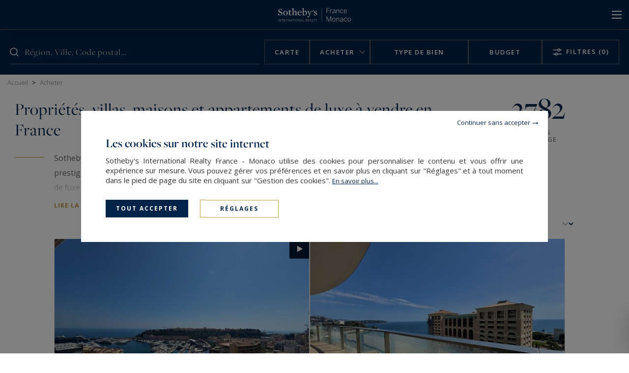

--- FILE ---
content_type: text/html; charset=utf-8
request_url: https://www.sothebysrealty-france.com/fr/vente-proprietes-de-luxe/&new_research=1
body_size: 18804
content:
<!DOCTYPE html>
<html
    class="js-menuBurgered noJS
    "
    lang="fr" xmlns="http://www.w3.org/1999/xhtml"
>
<head>
        <meta http-equiv="Content-Type" content="text/html; charset=utf-8"/>
    <title>Propriétés, villas, maisons et appartements de luxe à vendre en France</title>
    <meta name="description" content="Découvrez nos biens immobiliers de luxe à vendre dans toute la France."/>
    <meta name="keywords" content="Immobilier de prestige, immobilier de luxe, immobilier haut de gamme, Sotheby’s International Realty France Monaco, achat, vente, vendre, location, louer, appartement de standing, maison de caractère, bien d’exception, châteaux, propriété, hôtel particulier, chalet, demeure, villa à vendre" />
    <meta name="revisit-after" content="10 days" />
    <meta name ="format-detection" content="telephone=no" />
    <meta name="apple-mobile-web-app-capable" content="yes"/>
    <meta name="apple-mobile-web-app-title" content="Sotheby's International Realty France - Monaco"/>
    <meta name="viewport" content="width=device-width"/>
    <meta http-equiv="X-UA-Compatible" content="IE=edge" />

    <script id="statScript" src="/js/statistiques2.js?20210908" defer data-request-id=""></script>

    <script>
        var tarteaucitronCustomText = {
            "middleBarHead": "",
            "adblock": "Bonjour! Ce site joue la transparence et vous donne le choix des services tiers à activer.",
            "adblock_call": "Merci de désactiver votre adblocker pour commencer la personnalisation.",
            "reload": "Recharger la page",
            "alertBigScroll": "En continuant de défiler,",
            "alertBigClick": "En poursuivant votre navigation,",
            "alertBig": "vous acceptez l'utilisation de services tiers pouvant installer des cookies",
            "alertBigPrivacy": "<span class='tarteaucitronTitre'>Les cookies sur notre site internet </span>Sotheby's International Realty France - Monaco utilise des cookies pour personnaliser le contenu et vous offrir une expérience sur mesure. Vous pouvez gérer vos préférences et en savoir plus en cliquant sur \"Réglages\" et à tout moment dans le pied de page du site en cliquant sur \"Gestion des cookies\". <a href='/fr/agences-immobilieres-luxe-proprietes-a-vendre-mentions-legales/#cookies'>En&nbsp;savoir&nbsp;plus...</a>",
            "alertSmall": "Gestion des services",
            "acceptAll": "Tout accepter",
            "personalize": "Réglages",
            "close": "Continuer sans accepter",
            "privacyUrl": "Politique de confidentialité",
            "all": "Préférences pour tous les services",
            "info": "Protection de votre vie privée",
            "disclaimer": "Sotheby's International Realty France - Monaco utilise des cookies pour personnaliser le contenu et vous offrir une expérience sur mesure. En autorisant ces services tiers, vous acceptez le dépôt et la lecture de cookies et l'utilisation de technologies de suivi nécessaires à leur bon fonctionnement. <a href='/fr/agences-immobilieres-luxe-proprietes-a-vendre-mentions-legales/#cookies'>En&nbsp;savoir&nbsp;plus...</a>",
            "allow": "Autoriser",
            "deny": "Interdire",
            "noCookie": "Ce service ne dépose aucun cookie.",
            "useCookie": "Ce service peut déposer",
            "useCookieCurrent": "Ce service a déposé",
            "useNoCookie": "Ce service n'a déposé aucun cookie.",
            "more": "En&nbsp;savoir&nbsp;plus",
            "source": "Voir le site officiel",
            "credit": "Gestion des cookies par tarteaucitron.js",
            "noServices": "Ce site n'utilise aucun cookie nécessitant votre consentement.",
            "toggleInfoBox": "Afficher/masquer les informations sur le stockage des cookies",
            "title": "Panneau de gestion des cookies",
            "cookieDetail": "Détail des cookies",
            "ourSite": "sur notre site",
            "newWindow": "(nouvelle fenêtre)",
            "allowAll": "Tout accepter",
            "denyAll": "Tout refuser",
            "validate": "Enregistrer",
            "fallback": "est désactivé.",
            "ads": {
                "title": "Régies publicitaires",
                "details": "Les régies publicitaires permettent de générer des revenus en commercialisant les espaces publicitaires du site."
            },
            "analytic": {
                "title": "Mesure d'audience",
                "details": "Les services de mesure d'audience permettent de générer des statistiques de fréquentation utiles à l'amélioration du site."
            },
            "social": {
                "title": "Réseaux sociaux",
                "details": "Les réseaux sociaux permettent d'améliorer la convivialité du site et aident à sa promotion via les partages."
            },
            "video": {
                "title": "Vidéos",
                "details": "Les services de partage de vidéo permettent d'enrichir le site de contenu multimédia et augmentent sa visibilité."
            },
            "comment": {
                "title": "Commentaires",
                "details": "Les gestionnaires de commentaires facilitent le dépôt de vos commentaires et luttent contre le spam."
            },
            "support": {
                "title": "Support",
                "details": "Les services de support vous permettent d'entrer en contact avec l'équipe du site et d'aider à son amélioration."
            },
            "api": {
                "title": "APIs",
                "details": "Les APIs permettent de charger des scripts : géolocalisation, moteurs de recherche, traductions, ..."
            },
            "other": {
                "title": "Autre",
                "details": "Services visant à afficher du contenu web."
            },
            "mandatoryTitle": "Cookies obligatoires",
            "mandatoryText": "Ce site utilise des cookies nécessaires à son bon fonctionnement qui ne peuvent pas être désactivés."
        };
    </script>
    <script src="/theme/_siteSIR2021.sirfrance/js/consentement/tarteaucitron.min.js?20240819"></script>

    <script >
    tarteaucitron.init({
        // "privacyUrl": "/fr/agences-immobilieres-luxe-proprietes-a-vendre-mentions-legales/#cookies", /* Privacy policy url */
        "showIcon": false, /* Show cookie icon to manage cookies */
        "DenyAllCta": false, /* Show the deny all button */
        "removeCredit": true, /* Remove credit link */
        "closePopup": true,
        "showDetailsOnClick": false
    });
    </script>

    <script type="text/javascript">
if(/PHPSESSID=([^;]+)/i.test(document.cookie)) {
  tarteaucitron.user.googletagmanagerId = 'GTM-53X4WFS';
  (tarteaucitron.job = tarteaucitron.job || []).push('googletagmanager');
}
</script>


    <link rel="stylesheet" type="text/css" href="/theme/_siteSIR2021.sirfrance/js/selectr/selectr.min.css?20220303"/>
    <link rel="stylesheet" type="text/css" href="/theme/_siteSIR2021.sirfrance/stylesheets/base.css?20250711="/>


    <link rel="stylesheet" type="text/css" href="/theme/_siteSIR2021.sirfrance/stylesheets/annonces_listing.css?20250716="/>
















    <script id="slugsData" type="application/json">
        {
            "completeLink": "/fr/",
            "curentSlug": "vente-proprietes-de-luxe/",
            "slugs": {
                "vente-proprietes-de-luxe/": "Vente",
                "location-proprietes-de-luxe/": "Location",
                "locations-saisonnieres-de-luxe-france-monaco/": "LocSaison",
                "annonces-mer/": "__protected__",
                "annonces-plage/": "__protected__",
                "annonces-ski/": "__protected__",
                "annonces-montagne/": "__protected__",
                "annonces-chateaux-manoirs/": "__protected__",
                "annonces-equestre/": "__protected__",
                "annonces-golf/": "__protected__",
                "vente-domaine-viticole/": "__protected__"
            },
            "currentTransac": "Vente",
            "transactions" : {
                "Location" : "",
                "LocSaison" : "",
                "Vente" : "selected",
                "fake": ""
            }
        }
    </script>
    <script id="moteurData" type="application/json">
        {
            "transacs": [
                {
                    "name": "transac",
                    "value": "Vente",
                    "label": "Acheter"
                },
                {
                    "name": "transac",
                    "value": "Location",
                    "label": "Louer"
                },
                {
                    "name": "transac",
                    "value": "LocSaison",
                    "label": "Vacances"
                }
            ],
            "searchSecteur": {
                "value": "",
                "labels": {
                    "cities": "Villes",
                    "departments": "Departements",
                    "regions": "Régions",
                    "islands": "Îles"
                },
                "txtNoResults": "Pas de résultats",
                "placeholder": "Région, Ville, Code postal..."
            },
            "typesPerso": [
                {
                    "name": "filtres_perso[types][]",
                    "value": "MAISON_VILLA_PROPERTY",
                    "label": "maison de luxe / villa de luxe / propriété de luxe",
                    "checked": ""
                },
                {
                    "name": "filtres_perso[types][]",
                    "value": "HOTEL_PARTICULIER",
                    "label": "hôtel particulier",
                    "checked": ""
                },
                 {
                    "name": "filtres_perso[types][]",
                    "value": "APPARTEMENT",
                    "label": "appartement de luxe",
                    "checked": ""
                },
                {
                    "name": "filtres_perso[types][]",
                    "value": "LOFT_ATELIER_PENTHOUSE",
                    "label": "loft de luxe / atelier d'artiste de luxe / penthouse",
                    "checked": ""
                },
                {
                    "name": "filtres_perso[types][]",
                    "value": "CHATEAUXMANOIRS2",
                    "label": "château / manoir",
                    "checked": ""
                },
                {
                    "name": "filtres_perso[types][]",
                    "value": "VITICOLE2",
                    "label": "Vignoble",
                    "checked": ""
                },
                {
                    "name": "filtres_perso[types][]",
                    "value": "EQUESTRE2",
                    "label": "propriété équestre",
                    "checked": ""
                },
                {
                    "name": "filtres_perso[types][]",
                    "value": "CHASSE",
                    "label": "propriété de chasse de luxe",
                    "checked": ""
                },
                {
                    "name": "filtres_perso[types][]",
                    "value": "CHALET",
                    "label": "chalet de luxe",
                    "checked": ""
                },
                {
                    "name": "filtres_perso[types][]",
                    "value": "TERRAIN_FORET_ILE",
                    "label": "terrain / forêt / île privée",
                    "checked": ""
                }
            ],
            "lifestyles": [
                {
                    "name": "filtres_perso[lifestyles][]",
                    "value": "MER",
                    "label": "Mer",
                    "checked": ""
                },
                {
                    "name": "filtres_perso[lifestyles][]",
                    "value": "PLAGE",
                    "label": "Plage",
                    "checked": ""
                },
                {
                    "name": "filtres_perso[lifestyles][]",
                    "value": "SKI",
                    "label": "Ski",
                    "checked": ""
                },
                {
                    "name": "filtres_perso[lifestyles][]",
                    "value": "MONTAGNE",
                    "label": "Montagne",
                    "checked": ""
                },
                {
                    "name": "filtres_perso[lifestyles][]",
                    "value": "CHATEAUXMANOIRS",
                    "label": "Châteaux et manoirs",
                    "checked": ""
                },
                {
                    "name": "filtres_perso[lifestyles][]",
                    "value": "VITICOLE",
                    "label": "Vignoble",
                    "checked": ""
                },
                {
                    "name": "filtres_perso[lifestyles][]",
                    "value": "EQUESTRE",
                    "label": "Équestre",
                    "checked": ""
                },
                {
                    "name": "filtres_perso[lifestyles][]",
                    "value": "GOLF",
                    "label": "Golf",
                    "checked": ""
                }
            ],
            "prestations": [
                {
                    "name": "piscine",
                    "value": "1",
                    "label": "Piscine",
                    "checked": ""
                },
                {
                    "name": "parkings",
                    "value": "1",
                    "label": "Parking",
                    "checked": ""
                },
                {
                    "name": "terrasse",
                    "value": "1",
                    "label": "Terrasse",
                    "checked": ""
                },
                {
                    "name": "balcon",
                    "value": "1",
                    "label": "balcon",
                    "checked": ""
                },
                {
                    "name": "video",
                    "value": "1",
                    "label": "Avec vidéo",
                    "checked": ""
                }
            ]
        }
    </script>
    <script id="translations" type="application/json">
        {
            "TXT_ITI_IS_POSSIBLE" : "Numéro possible",
            "TXT_ITI_INVALID_COUNTRY_CODE" : "Indicatif téléphonique invalide",
            "TXT_ITI_TOO_SHORT" : "Numéro trop court",
            "TXT_ITI_TOO_LONG" : "Numéro trop long",
            "TXT_ITI_IS_POSSIBLE_LOCAL_ONLY" : "Numéro possible mais indicatif téléphonique non fourni",
            "TXT_ITI_INVALID_LENGTH" : "Taille du numéro invalide"
        }
    </script>

    <meta id="siteThemePath" value="/theme/_siteSIR2021.sirfrance/">

    <meta id="recaptchaKey" value="6LdZbq8UAAAAAARhn0hd0eOClgzNRQT707zC7Ut9">

    <script src="/theme/_siteSIR2021.sirfrance/js/selectr/selectr-min.js?20220303" defer></script>
    <script src="/theme/_siteSIR2021.sirfrance/js/main.min.js?20241105" defer></script>
    <script src="/theme/_siteSIR2021.sirfrance/js/form.min.js?20250312" defer></script>
    <script src="/theme/_siteSIR2021.sirfrance/js/annonces_listing.min.js?20230318" defer></script>
    <script src="/theme/_siteSIR2021.sirfrance/js/update_selection.min.js?20220303" defer></script>



    <link rel="icon" type="image/png" href="/theme/_siteSIR2021.sirfrance/images/favicon.ico"/>

    <link rel="canonical" href="https://www.sothebysrealty-france.com/fr/vente-proprietes-de-luxe/&new_research=1"/>

    <link rel="alternate" hreflang="fr" href="https://www.sothebysrealty-france.com/fr/vente-proprietes-de-luxe/&new_research=1"/>
    <link rel="alternate" hreflang="en" href="https://www.sothebysrealty-france.com/en/properties-for-sale-france/&new_research=1"/>

    <link rel="apple-touch-icon" href="/theme/_siteSIR2021.sirfrance/images/appleTouchIcon60.png">
    <link rel="apple-touch-icon" sizes="76x76" href="/theme/_siteSIR2021.sirfrance/images/appleTouchIcon76.png">
    <link rel="apple-touch-icon" sizes="120x120" href="/theme/_siteSIR2021.sirfrance/images/appleTouchIcon120.png">
    <link rel="apple-touch-icon" sizes="152x152" href="/theme/_siteSIR2021.sirfrance/images/appleTouchIcon152.png">

    <meta name="application-name" content="Sotheby's International Realty France - Monaco" />
    <meta name="msapplication-TileColor" content="#001839" />
    <meta name="msapplication-square70x70logo" content="/theme/_siteSIR2021.sirfrance/images/msTouch/smalltile-70x70.png" />
    <meta name="msapplication-square150x150logo" content="/theme/_siteSIR2021.sirfrance/images/msTouch/mediumtile-150x150.png" />
    <meta name="msapplication-wide310x150logo" content="/theme/_siteSIR2021.sirfrance/images/msTouch/widetile-310x150.png" />
    <meta name="msapplication-square310x310logo" content="/theme/_siteSIR2021.sirfrance/images/msTouch/largetile-310x310.png" />

    <script type="application/ld+json">
        {
            "@context": "https://schema.org/",
            "@type": "WebPage",
            "name": "Propriétés, villas, maisons et appartements de luxe à vendre en France",
            "url": "https://www.sothebysrealty-france.com/fr/vente-proprietes-de-luxe/&new_research=1",
            "inLanguage":"fr",
            "description": "Découvrez nos biens immobiliers de luxe à vendre dans toute la France."
        }
    </script>


    <script type="application/ld+json">
        {
            "@context": "https://schema.org/",
            "@type": "RealEstateListing",
            "name": "Propriétés, villas, maisons et appartements de luxe à vendre en France",
            "url": "https://www.sothebysrealty-france.com/fr/vente-proprietes-de-luxe/&new_research=1",
            "inLanguage":"fr",
            "description": "Découvrez nos biens immobiliers de luxe à vendre dans toute la France.",
            "offers": [
                {
                    "@type": "Offer",
                    "category": "appartement de luxe",
                    "name": "Vente Appartement de luxe Monaco 5&nbsp;Pièces 467.77&nbsp;m²",
                    "image": "https://www.sothebysrealty-france.com/datas/biens/images/49789/49789_00-2025-11-07-0251.jpg",
                    "description": "La Villa de Rome est une résidence de grand standing avec concierge 24/7 dans un secteur résidentiel prisé proche du Casino et avec accès rapide sur le Port. Ce splendide appartement a été entièrement rénové, il occupe un étage entier de cette belle",
                    "subjectOf": {
                        "@type": "VideoObject",
                        "name": "Vente Appartement de luxe Monaco 5&nbsp;Pièces 467.77&nbsp;m²",
                        "description": "La Villa de Rome est une résidence de grand standing avec concierge 24/7 dans un secteur résidentiel prisé proche du Casino et avec accès rapide sur le Port. Ce splendide appartement a été entièrement rénové, il occupe un étage entier de cette belle",
                        "thumbnailUrl": "https://www.sothebysrealty-france.com/datas/biens/images/49789/49789_00-2025-11-07-0251.jpg",
                        "embedUrl": "https://www.youtube-nocookie.com/embed/vZeXgUyFrWQ"
                    },
                    "price": "Prix sur demande",
                    "priceCurrency": "&euro;"
                },
                {
                    "@type": "Offer",
                    "category": "appartement de luxe",
                    "name": "Vente Appartement de luxe Monaco 6&nbsp;Pièces 510&nbsp;m²",
                    "image": "https://www.sothebysrealty-france.com/datas/biens/images/47081/47081_00-2025-05-27-0102.jpg",
                    "description": "Le Bay House à Monaco est une résidence d'exception avec une vue imprenable sur la mer Méditerranée et le Monte-Carlo Bay. Situé sur le boulevard du Larvotto, cet appartement d'exception comprend une entrée, un spacieux séjour avec loggia, une grande",
                    "price": "52500000.00",
                    "priceCurrency": "&euro;"
                },
                {
                    "@type": "Offer",
                    "category": "hôtel particulier",
                    "name": "Vente Hôtel particulier Paris 16 11&nbsp;Pièces 672&nbsp;m²",
                    "image": "https://www.sothebysrealty-france.com/datas/biens/images/50665/50665_00-2026-01-19-1209.jpg",
                    "description": "Située au cœur du très exclusif Square de l’Avenue Foch, dans le 16ᵉ arrondissement de Paris, cette résidence d’exception incarne l’essence même du luxe parisien. Adresse emblématique, elle offre une combinaison rare de prestige, d’histoire et de",
                    "price": "48000000.00",
                    "priceCurrency": "&euro;"
                },
                {
                    "@type": "Offer",
                    "category": "hôtel particulier",
                    "name": "Vente Hôtel particulier Paris 16 11&nbsp;Pièces 671.8&nbsp;m²",
                    "image": "https://www.sothebysrealty-france.com/datas/biens/images/50611/50611_00-2026-01-15-0107.png",
                    "description": "FOCH – SQUARE PRIVÉ Pénétrez dans l’intimité d’un lieu où le temps semble s’être arrêté, tout en offrant le confort absolu du XXIᵉ siècle. Découvrez l’ancienne demeure de Marcel Pagnol, une adresse de légende entièrement réhabilitée, située au cœur de",
                    "price": "48000000.00",
                    "priceCurrency": "&euro;"
                },
                {
                    "@type": "Offer",
                    "category": "maison de maître",
                    "name": "Vente Maison de maître Villefranche-sur-Mer 18&nbsp;Pièces 1797&nbsp;m²",
                    "image": "https://www.sothebysrealty-france.com/datas/biens/images/47239/47239_00-2025-06-04-0127.jpg",
                    "description": "Située sur la Côte d’Azur, cette villa historique de 1800 m², restaurée avec des matériaux nobles, offre 11 suites luxueuses avec salles de bains privatives, jacuzzis et cheminées. Le domaine privé de 1,15 hectare surplombe la baie de Villefranche, à",
                    "subjectOf": {
                        "@type": "VideoObject",
                        "name": "Vente Maison de maître Villefranche-sur-Mer 18&nbsp;Pièces 1797&nbsp;m²",
                        "description": "Située sur la Côte d’Azur, cette villa historique de 1800 m², restaurée avec des matériaux nobles, offre 11 suites luxueuses avec salles de bains privatives, jacuzzis et cheminées. Le domaine privé de 1,15 hectare surplombe la baie de Villefranche, à",
                        "thumbnailUrl": "https://www.sothebysrealty-france.com/datas/biens/images/47239/47239_00-2025-06-04-0127.jpg",
                        "embedUrl": "https://www.youtube-nocookie.com/embed/7SiMHFulY3o"
                    },
                    "price": "48000000.00",
                    "priceCurrency": "&euro;"
                },
                {
                    "@type": "Offer",
                    "category": "maison de maître",
                    "name": "Vente Maison de maître Cap D'Antibes 15&nbsp;Pièces 1000&nbsp;m²",
                    "image": "https://www.sothebysrealty-france.com/datas/biens/images/44540/44540_00-2025-01-05-0202.jpg",
                    "description": "Cette propriété d'exception comprend un ensemble de 3 biens entièrement rénovés est sise sur un parc de plus d'un hectare situé au cœur du Cap d'Antibes, à quelques minutes à pied de la plage et de toutes commodités. La propriété se compose de: - maison",
                    "subjectOf": {
                        "@type": "VideoObject",
                        "name": "Vente Maison de maître Cap D'Antibes 15&nbsp;Pièces 1000&nbsp;m²",
                        "description": "Cette propriété d'exception comprend un ensemble de 3 biens entièrement rénovés est sise sur un parc de plus d'un hectare situé au cœur du Cap d'Antibes, à quelques minutes à pied de la plage et de toutes commodités. La propriété se compose de: - maison",
                        "thumbnailUrl": "https://www.sothebysrealty-france.com/datas/biens/images/44540/44540_00-2025-01-05-0202.jpg",
                        "embedUrl": "https://www.youtube-nocookie.com/embed/_JrYav7amps"
                    },
                    "price": "45000000.00",
                    "priceCurrency": "&euro;"
                },
                {
                    "@type": "Offer",
                    "category": "château",
                    "name": "Vente Château Villefranche-sur-Mer 9&nbsp;Pièces 643&nbsp;m²",
                    "image": "https://www.sothebysrealty-france.com/datas/biens/images/50701/50701_00-2026-01-21-0141.jpg",
                    "description": "À Villefranche Sur Mer, venez découvrir cette magnifique demeure Belle Epoque, désormais à vendre. Pourvue de 3 terrasses et d’un magnifique jardin paysagé, cette propriété offre un cadre de vie emblématique avec sa vue sur panoramique sur la baie et le",
                    "price": "31000000.00",
                    "priceCurrency": "&euro;"
                },
                {
                    "@type": "Offer",
                    "category": "maison de maître",
                    "name": "Vente Maison de maître Roquebrune-Cap-Martin 30&nbsp;Pièces 963&nbsp;m²",
                    "image": "https://www.sothebysrealty-france.com/datas/biens/images/45578/45578_00-2025-03-11-0322.jpg",
                    "description": "Prestigieuse propriété historique Villa L'Aiglon, en vente co-exclusive. Ce demeure est un vrai joyau architectural riche en histoire, dotée d'une imprenable vue mer panoramique, située aux portes de Monaco. Cette demeure Belle Epoque se compose d'une",
                    "subjectOf": {
                        "@type": "VideoObject",
                        "name": "Vente Maison de maître Roquebrune-Cap-Martin 30&nbsp;Pièces 963&nbsp;m²",
                        "description": "Prestigieuse propriété historique Villa L'Aiglon, en vente co-exclusive. Ce demeure est un vrai joyau architectural riche en histoire, dotée d'une imprenable vue mer panoramique, située aux portes de Monaco. Cette demeure Belle Epoque se compose d'une",
                        "thumbnailUrl": "https://www.sothebysrealty-france.com/datas/biens/images/45578/45578_00-2025-03-11-0322.jpg",
                        "embedUrl": "https://www.youtube-nocookie.com/embed/J_Bigk9egQ4"
                    },
                    "price": "29500000.00",
                    "priceCurrency": "&euro;"
                },
                {
                    "@type": "Offer",
                    "category": "propriété de luxe",
                    "name": "Vente Propriété de luxe Les Adrets-de-l'Estérel 35&nbsp;Pièces 2100&nbsp;m²",
                    "image": "https://www.sothebysrealty-france.com/datas/biens/images/44536/44536_00-2025-01-05-0200.jpg",
                    "description": "Magnifique domaine provençal privé - un bien de prestige proposé par Côte d'Azur Sotheby's International Realty. Ce vaste domaine propose, sur 30 hectares de terrain, des oliviers centenaires, des champs de lavandes, de superbes pelouses, une végétation",
                    "subjectOf": {
                        "@type": "VideoObject",
                        "name": "Vente Propriété de luxe Les Adrets-de-l'Estérel 35&nbsp;Pièces 2100&nbsp;m²",
                        "description": "Magnifique domaine provençal privé - un bien de prestige proposé par Côte d'Azur Sotheby's International Realty. Ce vaste domaine propose, sur 30 hectares de terrain, des oliviers centenaires, des champs de lavandes, de superbes pelouses, une végétation",
                        "thumbnailUrl": "https://www.sothebysrealty-france.com/datas/biens/images/44536/44536_00-2025-01-05-0200.jpg",
                        "embedUrl": "https://www.youtube-nocookie.com/embed/tr7n8TG4ys4"
                    },
                    "price": "29000000.00",
                    "priceCurrency": "&euro;"
                },
                {
                    "@type": "Offer",
                    "category": "villa de luxe",
                    "name": "Vente Villa de luxe Cap D'Antibes 12&nbsp;Pièces 555&nbsp;m²",
                    "image": "https://www.sothebysrealty-france.com/datas/biens/images/46111/46111_00-2025-04-08-0116.jpg",
                    "description": "Cette villa d'exception, située sur le versant ouest du Cap d'Antibes, offre une vue imprenable sur la Méditerranée et se trouve au cœur d’un domaine privé de 5000 m². Avec 555 m² de surface habitable, elle dispose de six chambres, dont une somptueuse",
                    "price": "28000000.00",
                    "priceCurrency": "&euro;"
                },
                {
                    "@type": "Offer",
                    "category": "propriété viticole",
                    "name": "Vente Propriété viticole Aix-en-Provence 30&nbsp;Pièces 1250&nbsp;m²",
                    "image": "https://www.sothebysrealty-france.com/datas/biens/images/44788/44788_00-2025-01-18-0326.jpg",
                    "description": "Découvrez ce domaine viticole historique qui s’étend sur 276 hectares (650 acres) de beauté naturelle sereine et époustouflante, niché au cœur des collines douces de la Provence, sans aucune urbanisation en vue. Cette propriété exceptionnelle dispose de",
                    "price": "28000000.00",
                    "priceCurrency": "&euro;"
                },
                {
                    "@type": "Offer",
                    "category": "maison de maître",
                    "name": "Vente Maison de maître Mougins 20&nbsp;Pièces 1500&nbsp;m²",
                    "image": "https://www.sothebysrealty-france.com/datas/biens/images/48587/48587_00-2025-08-29-0219.jpg",
                    "description": "À Mougins, à quelques pas du vieux village, ce domaine d’exception avec vue mer s’étend sur 2,6 hectares de jardins paysagers. Il comprend quatre bâtiments : la villa principale, une maison d’amis, “la chapelle” et “La Ferme” avec trois appartements",
                    "price": "27900000.00",
                    "priceCurrency": "&euro;"
                },
                {
                    "@type": "Offer",
                    "category": "maison contemporaine",
                    "name": "Vente Maison contemporaine Mougins 17&nbsp;Pièces 1124&nbsp;m²",
                    "image": "https://www.sothebysrealty-france.com/datas/biens/images/49943/49943_00-2025-11-19-0951.jpg",
                    "description": "Mougins – Villa contemporaine avec maison d’amis et prestations haut de gamme Dans un environnement résidentiel prisé, cette propriété contemporaine d’environ 1 124 m² offre de vastes espaces de réception, 9 chambres en suite, un espace bien-être avec",
                    "subjectOf": {
                        "@type": "VideoObject",
                        "name": "Vente Maison contemporaine Mougins 17&nbsp;Pièces 1124&nbsp;m²",
                        "description": "Mougins – Villa contemporaine avec maison d’amis et prestations haut de gamme Dans un environnement résidentiel prisé, cette propriété contemporaine d’environ 1 124 m² offre de vastes espaces de réception, 9 chambres en suite, un espace bien-être avec",
                        "thumbnailUrl": "https://www.sothebysrealty-france.com/datas/biens/images/49943/49943_00-2025-11-19-0951.jpg",
                        "embedUrl": "https://www.youtube-nocookie.com/embed/_3oim2Z135Y"
                    },
                    "price": "25000000.00",
                    "priceCurrency": "&euro;"
                },
                {
                    "@type": "Offer",
                    "category": "château",
                    "name": "Vente Château Biot 39&nbsp;Pièces 2851&nbsp;m²",
                    "image": "https://www.sothebysrealty-france.com/datas/biens/images/47756/47756_00-2025-06-30-1444.jpg",
                    "description": "Proposé par le Private Desk de Côte d’Azur Sotheby’s International Realty, le Domaine des Aspres est l’une des plus vastes et prestigieuses propriétés privées de la Côte d’Azur. Située sur la commune de Biot, à seulement quelques kilomètres du Cap",
                    "subjectOf": {
                        "@type": "VideoObject",
                        "name": "Vente Château Biot 39&nbsp;Pièces 2851&nbsp;m²",
                        "description": "Proposé par le Private Desk de Côte d’Azur Sotheby’s International Realty, le Domaine des Aspres est l’une des plus vastes et prestigieuses propriétés privées de la Côte d’Azur. Située sur la commune de Biot, à seulement quelques kilomètres du Cap",
                        "thumbnailUrl": "https://www.sothebysrealty-france.com/datas/biens/images/47756/47756_00-2025-06-30-1444.jpg",
                        "embedUrl": "https://www.youtube-nocookie.com/embed/B7qNa3CCqzQ"
                    },
                    "price": "25000000.00",
                    "priceCurrency": "&euro;"
                },
                {
                    "@type": "Offer",
                    "category": "maison de maître",
                    "name": "Vente Maison de maître Cap-d'Ail 18&nbsp;Pièces 537&nbsp;m²",
                    "image": "https://www.sothebysrealty-france.com/datas/biens/images/40294/40294_00-2024-04-03-0114.jpg",
                    "description": "La Villa Marizzina, manoir Belle-Époque de 1901 entièrement rénové, est située à Cap d’Ail, à proximité de Monaco. Sur 540 m² et quatre niveaux, elle offre sept chambres avec salles de bains et dressings, deux salons, une salle à manger ovale, un bureau,",
                    "subjectOf": {
                        "@type": "VideoObject",
                        "name": "Vente Maison de maître Cap-d'Ail 18&nbsp;Pièces 537&nbsp;m²",
                        "description": "La Villa Marizzina, manoir Belle-Époque de 1901 entièrement rénové, est située à Cap d’Ail, à proximité de Monaco. Sur 540 m² et quatre niveaux, elle offre sept chambres avec salles de bains et dressings, deux salons, une salle à manger ovale, un bureau,",
                        "thumbnailUrl": "https://www.sothebysrealty-france.com/datas/biens/images/40294/40294_00-2024-04-03-0114.jpg",
                        "embedUrl": "https://www.youtube-nocookie.com/embed/X20pmfVkaYU"
                    },
                    "price": "25000000.00",
                    "priceCurrency": "&euro;"
                },
                {
                    "@type": "Offer",
                    "category": "propriété équestre",
                    "name": "Vente Propriété équestre Roquefort-les-Pins 14&nbsp;Pièces 700&nbsp;m²",
                    "image": "https://www.sothebysrealty-france.com/datas/biens/images/44542/44542_00-2025-01-05-0203.jpg",
                    "description": "Située à Roquefort Les Pins, a mi-chemin entre Cannes et Monaco, ce magnifique domaine niché dans un écrin de verdure est un havre de paix pour les cavaliers experts et/ou professionnels et leurs montures. Située à 20 minutes de l’aéroport de Nice, cette",
                    "price": "24000000.00",
                    "priceCurrency": "&euro;"
                },
                {
                    "@type": "Offer",
                    "category": "maison de maître",
                    "name": "Vente Maison de maître Cap D'Antibes 16&nbsp;Pièces 600&nbsp;m²",
                    "image": "https://www.sothebysrealty-france.com/datas/biens/images/45447/45447_00-2025-03-12-0141.jpg",
                    "description": "Icône du Cap d’Antibes : une villa d’exception en front de mer Là où l’histoire rencontre l’élégance Face à la mer, sur le prestigieux littoral du Cap d’Antibes, cette demeure de caractère offre un cadre de vie à la fois exclusif et intemporel. Érigée en",
                    "subjectOf": {
                        "@type": "VideoObject",
                        "name": "Vente Maison de maître Cap D'Antibes 16&nbsp;Pièces 600&nbsp;m²",
                        "description": "Icône du Cap d’Antibes : une villa d’exception en front de mer Là où l’histoire rencontre l’élégance Face à la mer, sur le prestigieux littoral du Cap d’Antibes, cette demeure de caractère offre un cadre de vie à la fois exclusif et intemporel. Érigée en",
                        "thumbnailUrl": "https://www.sothebysrealty-france.com/datas/biens/images/45447/45447_00-2025-03-12-0141.jpg",
                        "embedUrl": "https://www.youtube-nocookie.com/embed/p3mX05gOLT8"
                    },
                    "price": "23320000.00",
                    "priceCurrency": "&euro;"
                },
                {
                    "@type": "Offer",
                    "category": "maison contemporaine",
                    "name": "Vente Maison contemporaine Roquebrune-Cap-Martin 10&nbsp;Pièces 450&nbsp;m²",
                    "image": "https://www.sothebysrealty-france.com/datas/biens/images/49584/49584_00-2025-10-28-0244.jpg",
                    "description": "Dans une rue privée prisée, cette villa moderne en construction offre une vue spectaculaire sur la mer jusqu’à l’Italie. D’une surface habitable de plus de 400 m², elle propose de vastes espaces de vie lumineux, quatre chambres dont une suite parentale,",
                    "price": "22500000.00",
                    "priceCurrency": "&euro;"
                },
                {
                    "@type": "Offer",
                    "category": "villa de luxe",
                    "name": "Vente Villa de luxe Saint-Jean-Cap-Ferrat 15&nbsp;Pièces 550&nbsp;m²",
                    "image": "https://www.sothebysrealty-france.com/datas/biens/images/48098/48098_00-2025-07-18-0227.jpg",
                    "description": "À deux pas du Grand-Hôtel du Cap-Ferrat, cette élégante villa néo-provençale d’environ 550 m² habitables offre de vastes espaces de vie, plusieurs suites, des terrasses avec vue mer, ainsi qu’un niveau complet dédié au bien-être (piscine intérieure, salle",
                    "price": "22500000.00",
                    "priceCurrency": "&euro;"
                },
                {
                    "@type": "Offer",
                    "category": "maison de maître",
                    "name": "Vente Maison de maître Èze 10&nbsp;Pièces 558.95&nbsp;m²",
                    "image": "https://www.sothebysrealty-france.com/datas/biens/images/50692/50692_00-2026-01-20-0254.jpg",
                    "description": "À Èze-sur-Mer, à quelques pas des plages et à proximité immédiate de Monaco, cette Maison de Maître d’exception offre un cadre de vie rare au cœur de l’un des secteurs les plus prisés de la Côte d’Azur. Développant environ 560 m² habitables, la propriété",
                    "price": "22000000.00",
                    "priceCurrency": "&euro;"
                },
                null
            ]
        }
    </script>





    <link href='https://fonts.googleapis.com/css?family=Open+Sans:300,400,500,600,700' rel='stylesheet' type='text/css'/>
    <link rel="stylesheet" href="https://use.typekit.net/tza1mtp.css"/>


</head>
<body>
    
<div id="main" class="annonces-vente tpl_module_annonces_default">
    <header class="header">
	<div class="header_top">
		<span class="header_contact_btn header_ico js-dynamicAsideBtn" data-d-aside-target="asideContact"><img src="/theme/_siteSIR2021.sirfrance/images/ico_phone_home.svg" alt=""></span>

		<span class="header_ico js-dynamicAsideBtn asidePreferences" data-d-aside-target="asidePreferences">
			<span class="selected">
				<img src="/theme/_siteSIR2021.sirfrance/images/flags/fr.png" alt="Préférences" />
			</span>
			<span class="">
				<img src="/theme/_siteSIR2021.sirfrance/images/flags/en.png" alt="Préférences" />
			</span>
		</span>

		<a class="header_ico selection" href="/fr/selection-achat-proprietes-exception-luxe-a-vendre/" title="Votre choix d’annonces immobilières de biens d’exception de nos agences"><img src="/theme/_siteSIR2021.sirfrance/images/ico_selection.svg" alt="Sauvegarder"><span class="nb_selection">0</span></a>
	</div>
	<div class="header_main">
		<div class="header_search_wrapper">
		</div>
		<div class="header_logo">
			<a href="https://www.sothebysrealty-france.com/fr/" title="Sotheby's International Realty France - Monaco">
				<img class="header_logo_img" src="/theme/_siteSIR2021.sirfrance/images/logo_blanc.svg" alt="Sotheby's International Realty France - Monaco" />
			</a>
		</div>
		<div class="header_toggler"></div>
		<nav class="header_menu">
			<div class="header_burgered_top">
				<span class="header_contact_btn header_ico js-dynamicAsideBtn" data-d-aside-target="asideContact"><img src="/theme/_siteSIR2021.sirfrance/images/ico_phone_home.svg" alt=""></span>
				<span class="header_ico js-dynamicAsideBtn asidePreferences" data-d-aside-target="asidePreferences">
					<span class="selected">
						<img src="/theme/_siteSIR2021.sirfrance/images/flags/fr.png" alt="Préférences" />
					</span>
					<span class="">
						<img src="/theme/_siteSIR2021.sirfrance/images/flags/en.png" alt="Préférences" />
					</span>
				</span>
				<a class="header_ico selection" href="/fr/selection-achat-proprietes-exception-luxe-a-vendre/" title="Votre choix d’annonces immobilières de biens d’exception de nos agences"><img src="/theme/_siteSIR2021.sirfrance/images/ico_selection.svg" alt="Sauvegarder"><span class="nb_selection">0</span></a>
			</div>
			<div class="header_menu_items_wrapper">
    <ul class="header_menu_items">

        <li class="header_menu_item header_menu_parent">
            <a class="header_menu_link" href="/fr/vente-proprietes-de-luxe/&new_research=1" title="Vente immobilier de luxe – propriétés, châteaux, villas, appartements à vendre">Acheter</a>
            <div class="header_sousMenu">
                <div class="header_sousMenu_back">< Retour Acheter</div>
                <ul class="header_sousMenu_items">
                    <li class="header_sousMenu_item"><a class="header_sousMenu_link" href="/fr/vente-proprietes-de-luxe/&new_research=1" title="Vente immobilier de luxe – propriétés, châteaux, villas, appartements à vendre">Acheter</a></li>
					<li class="header_sousMenu_item"><a class="header_sousMenu_link" href="/fr/style-de-vie-immobilier-luxe/" title="">Style de Vie</a></li>
                </ul>
            </div>
        </li>

        <li class="header_menu_item">
            <a class="header_menu_link" href="/fr/location-proprietes-de-luxe/&new_research=1" title="Agence immobilière de prestige - spécialiste de la location de propriétés">Louer</a>
        </li>

        <li class="header_menu_item">
            <a class="header_menu_link" href="/fr/locations-saisonnieres-de-luxe-france-monaco/&new_research=1" title="Nos biens d’exception en location saisonnière proposés par nos agences">Vacances</a>
        </li>

        <li class="header_menu_item header_menu_parent">
            <span title="A propos de notre réseau d’agences immobilières de prestige" class="header_menu_link">SOTHEBY'S</span>
            <div class="header_sousMenu">
                <div class="header_sousMenu_back">< Retour SOTHEBY'S</div>
                <ul class="header_sousMenu_items">
                    <li class="header_sousMenu_item"><a class="header_sousMenu_link" href="/fr/presentation-sothebys-france/" title="A propos de notre réseau d’agences immobilières de prestige">A propos de Sotheby's</a></li>
					<li class="header_sousMenu_item"><a class="header_sousMenu_link" href="/fr/patrimoine-sothebys-france/" title="Le patrimoine de notre réseau d’agences immobilières de prestige">Le Patrimoine de SIR France-Monaco</a></li>
					<li class="header_sousMenu_item"><a class="header_sousMenu_link" href="/fr/histoire-sothebys-france/" title="Le patrimoine de Sotheby’s – de l’art à l’immobilier – services d’exception">Le Patrimoine de Sotheby’s</a></li>
					<li class="header_sousMenu_item"><a class="header_sousMenu_link" href="/fr/agences-immobilieres-luxe-alexander-kraft-direction/" title="Alexander Kraft, P.-D.G. de notre réseau d’agences immobilières de prestige">La direction de SIR France-Monaco</a></li>
					<li class="header_sousMenu_item"><a class="header_sousMenu_link" href="/fr/presse-reportage-tv-sothebys-france/" title="Des reportages TV sur le marché immobilier, nos biens d’exception et nos agences">Nos reportages télé</a></li>
					<li class="header_sousMenu_item"><a class="header_sousMenu_link" href="/fr/video-propriete-luxe/&new_research=1" title="Vidéos propriétés">Videos</a></li>
					<li class="header_sousMenu_item"><a class="header_sousMenu_link" href="/fr/magazines/" title="">Les Magazines de SIR France-Monaco</a></li>
					<li class="header_sousMenu_item"><a class="header_sousMenu_link" href="/fr/agences-immobilieres-prestige-vente-biens-exception-presse/" title="La presse parle de nos propriétés d’exception et de nos agences de prestige">Presse</a></li>
                </ul>
            </div>
        </li>

        <li class="header_menu_item">
            <a href="/fr/immobilier-de-prestige-par-region/" title="L’immobilier de luxe et de prestige en région – Paris - Sud – Est – Ouest – Nord – Mer - Montagne - Campagne" class="header_menu_link">Régions</a>
        </li>

        <li class="header_menu_item header_menu_parent">
            <span title="Les services de vente et d’achat immobilier de prestige offerts par nos agences" class="header_menu_link">SERVICES</span>
            <div class="header_sousMenu">
                <div class="header_sousMenu_back">< Retour SERVICES</div>
                <ul class="header_sousMenu_items header_sousMenu_items_services">
                    <li class="header_sousMenu_item"><a class="header_sousMenu_link" href="/fr/services-agences-immobilieres-luxe/" title="Les services de vente et d’achat immobilier de prestige offerts par nos agences">Tous nos services</a></li>
                    <li class="header_sousMenu_item"><a class="header_sousMenu_link" href="/fr/services-vendeur-agence-immobiliere-luxe-sothebys/" title="Les services pour la vente de biens de prestige offerts par nos agences">Auprès des vendeurs</a></li>
                    <li class="header_sousMenu_item"><a class="header_sousMenu_link" href="/fr/services-acquereur-agence-immobiliere-luxe-sothebys/" title="Nos services d’achat de biens de luxe offerts par nos agences">Auprès des acquéreurs</a></li>
                    <li class="header_sousMenu_item"><a class="header_sousMenu_link" href="/fr/services-location-immobilier-luxe/" title="Locations immobilières de luxe proposées par nos agences de prestige">Locations</a></li>
                    <li class="header_sousMenu_item"><a class="header_sousMenu_link" href="/fr/autres-services-sothebys-france/" title="Tous les services offerts pour des vendeurs & acheteurs de biens d’exception">Autres services</a></li>
                    <li class="header_sousMenu_item"><a class="header_sousMenu_link" href="/fr/acheter-propriete-luxe-france/" title="Conseils pour l’achat de propriétés de prestige en France">Comment acheter en France</a></li>
                    <li class="header_sousMenu_item"><a class="header_sousMenu_link" href="/fr/vendre-propriete-luxe-france/" title="Conseils pour la vente de biens d’exceptions en France">Comment vendre en France</a></li>
                    <li class="header_sousMenu_item"><a class="header_sousMenu_link" href="/fr/agences-immobilieres-luxe-appartements-vente-monaco-vivre/" title="Conseils pour la vie à Monaco, y compris concernant le marché immobilier de luxe">Vivre à Monaco</a></li>
                    <li class="header_sousMenu_item"><a class="header_sousMenu_link" href="/fr/acheter-vendre-monaco/" title="Conseils pour l’achat et la vente d’appartements et d’autres biens de luxe à Monaco">Acheter & vendre à Monaco</a></li>
                    <li class="header_sousMenu_item"><a class="header_sousMenu_link" href="/fr/club-vip-sothebys-france/" title="Notre club VIP pour nos vendeurs et acheteurs de propriétés d’exception">Club VIP</a></li>
                    <li class="header_sousMenu_item"><a class="header_sousMenu_link" href="/fr/agences-immobilieres-acheter-art-maison-de-vente/" title="Acheter des œuvres d’art à la maison-mère de notre réseau d’agences immobilières">Acheter chez Sotheby's</a></li>
                    <li class="header_sousMenu_item"><a class="header_sousMenu_link" href="/fr/agences-immobilieres-prestige-vendre-art-maison-de-vente/" title="Vendre des œuvres d’art via la maison-mère de notre réseau d’agences immobilières">Vendre par Sotheby's</a></li>
                    <li class="header_sousMenu_item"><a class="header_sousMenu_link" href="/fr/agences-immobilieres-luxe-maison-de-vente-encheres/" title="Informations sur des ventes aux enchères chez la maison-mère de nos agences">Au-delà des ventes aux enchères</a></li>
                </ul>
            </div>
        </li>

        <li class="header_menu_item header_menu_parent">
            <span title="Agences immobilières de luxe spécialisées dans la vente de biens de prestige" class="header_menu_link">Agences</span>
            <div class="header_sousMenu">
                <div class="header_sousMenu_back">< Retour Agences</div>
                <ul class="header_sousMenu_items">
                    <li class="header_sousMenu_item"><a class="header_sousMenu_link" href="/fr/immobilier-de-prestige/&new_research=1" title="Agences immobilières de luxe spécialisées dans la vente de biens de prestige">Trouver une agence</a></li>
                    <li class="header_sousMenu_item"><a class="header_sousMenu_link" href="/fr/contact-sothebys-france/&new_research=1" title="Contactez nos agences immobilières - spécialistes de l’immobilier d’exception">Contact</a></li>
                    <li class="header_sousMenu_item"><a class="header_sousMenu_link" href="/fr/recrutement-agences-immobilieres-prestige/" title="Offres d’emploi pour des agents immobiliers et autres dans nos agences de prestige">Recrutement</a></li>
                    <li class="header_sousMenu_item"><a class="header_sousMenu_link" href="/fr/partenaires-sothebys-france/" title="Les partenaires d’exception de notre réseau d’agences immobilières de prestige">Partenaires</a></li>
                </ul>
            </div>
        </li>

        <li class="header_menu_item vendre">
            <a href="/fr/estimer/" title="" class="header_menu_link">Vendre avec nous</a>
        </li>

    </ul>
</div>

		</nav>
	</div>
</header>
<div id="asideContact" class="dynamicAside">
	<div class="dynamicAside__wrapper">
		<div class="titre_lineGold">Contactez-nous</div>
		<div class="container_agence">
			<div class="container_agence_info">
				<span class="brand">Sotheby's International Realty<br>France - Monaco</span>
				<div class="ctn_info">
					<ul>
						<li class="address">17 boulevard de Suisse</li>
						<li class="address">98000 MONTE-CARLO, Monaco</li>
						<li class="phone"><a href="tel:+377 - 97 70 35 15">+377 - 97 70 35 15</a></li>
					</ul>
				</div>
			</div>
		</div>

		<div class="form_container">
			<span class="titre_form">Envoyer un mail</span>
			<form id="contact_header" class="form" method="post" action="/fr/contact-ajax/">
				<div class="contact_submit_response"></div>
				<input type="hidden" name="agence_id" id="agence_id" value="1" />
				<p class="honey">
					<label for="website">Veuillez laisser la valeur initiale de ce champ</label>
					<input type="text" name="website" value="" />
				</p>
				
				<div class="writable-input">
					<input type="text" id="last_name_header" class="form__float-label-input" name="last_name" class="required">
					<label for="last_name_header">Nom*</label>
					<input type="hidden" name="is_required[]" value="last_name" />
				</div>
				<div class="writable-input">
					<input type="tel" inputmode="tel" autocomplete="tel" id="phone_header" class="form__float-label-input phoneInput" name="phone">
					<label for="phone_header">Téléphone ¹</label>
				</div>
				<div class="writable-input">
					<input type="text" id="email_header" class="form__float-label-input" name="email" class="required">
					<label for="email_header">Email*</label>
					<input type="hidden" name="is_required[]" value="email" />
				</div>
				<div class="writable-input input_textarea">
					<textarea name="message" class="form__float-label-input" id="message_header"></textarea>
					<label for="message_header">Message</label>
				</div>
				<p class="honey">
					<label for="sseqhc6cpm38cgol41eju1m6us">Veuillez laisser la valeur initiale de ce champ</label>
					<input type="text" name="sseqhc6cpm38cgol41eju1m6us" id="sseqhc6cpm38cgol41eju1m6us" value="sseqhc6cpm38cgol41eju1m6us" />
				</p>
				<input type="hidden" name="subject" value="Demande de renseignement" />
				<button id="send_email" class="btn_submit js-contactFormSubmit" type="submit">Envoyer <i class="ico_arrow_btn ico_arrow_btn_white"></i><span class="inlineLoader"></span></button>
				<input type="hidden" name="send_email">
			</form>
			
		</div>
	</div>

</div>
<div id="asidePreferences" class="dynamicAside">
	<div class="dynamicAside__wrapper">
		<div class="titre_lineGold">Préférences</div>
		<div class="language">
			<p class="prefSelect__label" data-pref-target="selectLang">Langues</p>
			<div class="prefSelect" data-id="selectLang">
				<div class="prefSelect__option selected" data-value="fran&ccedil;ais">
					<a href="/fr/vente-proprietes-de-luxe/&new_research=1">
						<img src="/theme/_siteSIR2021.sirfrance/images/flags/fr.png" alt="fr">
						fran&ccedil;ais
					</a>
				</div>
				<div class="prefSelect__option " data-value="english">
					<a href="/en/properties-for-sale-france/&new_research=1">
						<img src="/theme/_siteSIR2021.sirfrance/images/flags/en.png" alt="en">
						english
					</a>
				</div>
			</div>
		</div>
		<div class="devise">
			<form id="devise_form_header" method="post">
				<p class="prefSelect__label" data-pref-target="selectCurrency">Devises</p>
				<select name="devise" id="selectCurrency" class="prefSelect__select">
					<option value="EUR" selected="selected">&euro; (EUR)</option>
					<option value="USD" >USD</option>
					<option value="JPY" >JPY</option>
					<option value="BGN" >BGN</option>
					<option value="CZK" >CZK</option>
					<option value="DKK" >DKK</option>
					<option value="GBP" >GBP</option>
					<option value="HUF" >HUF</option>
					<option value="PLN" >PLN</option>
					<option value="RON" >RON</option>
					<option value="SEK" >SEK</option>
					<option value="CHF" >CHF</option>
					<option value="NOK" >NOK</option>
					<option value="HRK" >HRK</option>
					<option value="RUB" >RUB</option>
					<option value="TRY" >TRY</option>
					<option value="AUD" >AUD</option>
					<option value="BRL" >BRL</option>
					<option value="CAD" >CAD</option>
					<option value="CNY" >CNY</option>
					<option value="HKD" >HKD</option>
					<option value="IDR" >IDR</option>
					<option value="ILS" >ILS</option>
					<option value="INR" >INR</option>
					<option value="KRW" >KRW</option>
					<option value="MXN" >MXN</option>
					<option value="MYR" >MYR</option>
					<option value="NZD" >NZD</option>
					<option value="PHP" >PHP</option>
					<option value="SGD" >SGD</option>
					<option value="THB" >THB</option>
					<option value="ZAR" >ZAR</option>
				</select>
			</form>
		</div>
	</div>
</div>


    <section class="annonce_section">
    <form id="moteur" class="moteur moteur_annonce js-mainMoteurForm" method="post" :action="action">
    <div class="floatMoteur">
        <div class="ctn_moteur_annonce">
            <div class="moteur_form">
                <div class="bloc_secteurs">
                    <search-secteur v-model="secteurs" :auto-search="true"></search-secteur>
                    <div id="mapToolBox" class="toolbox__wrapper">
                        <button class="moteur_button moteur_button_map toolbox__button" :class="{isFilled: mapIsFilled}" type="button">Carte</button>
                        <div class="toolbox">
                            <span class="closeCross" data-toolbox-closer></span>
                            <div class="toolbox__triangle"></div>
                            <div class="btnToggleGroup">
                                <button @click="loadMap('france')" class="btnToggle" :class="{active: currentMap === 'france'}" type="button">France</button>
                                <button @click="loadMap('paris')" class="btnToggle" :class="{active: currentMap === 'paris'}" type="button">Paris</button>
                                <button @click="currentMap = 'monaco'" class="btnToggle" :class="{active: currentMap === 'monaco'}" type="button">Monaco</button>
                                <button @click="currentMap = 'internationale'" class="btnToggle" :class="{active: currentMap === 'internationale'}" type="button">Internationale</button>
                            </div>
                            <template v-show="['france', 'paris'].indexOf(currentMap) > -1">
                                <moteur-map-svg v-model="secteurs"></moteur-map-svg>
                                <div class="ctnBtn">
                                    <button class="btnClean" type="button" @click="clearMapSecteurs(); closeToolboxes()">Effacer</button>
                                    <button class="btn btnGoldBorder" type="button" @click="onFormChange(); closeToolboxes()">Rechercher</button>
                                </div>
                            </template>
                            <div class="carteMonaco" v-show="currentMap === 'monaco'">
                                <img src="/theme/_siteSIR2021.sirfrance/images/monacoMap.svg" alt="Trouvez un bien dans la principauté Monaco" />
                                <button class="btn btnGoldBorder btnSearchMonaco" type="button" data-toolbox-closer @click="freezeMonaco(); onFormChange(); closeToolboxes()">Rechercher à Monaco</button>
                            </div>
                            <div class="carteInternationale" v-show="currentMap === 'internationale'">
                                <img src="/theme/_siteSIR2021.sirfrance/images/world.png" alt="Sotheby's International Realty" />
                                <p>Pour consulter nos annonces à l'international visitez notre site monde</p>
                                <a class="btn btnGold" target="_blank" title="" href="http://www.sothebysrealty.com/">Sotheby's International Realty <i class="ico_arrow_btn ico_arrow_btn_gold"></i></a>
                            </div>
                        </div>
                    </div>
                </div>
                <div class="bloc_other">
                    <div class="bloc_moteur bloc_moteur2">
                    <div class="toolbox__wrapper">
                        <button type="button" class="moteur_button moteur_button_transacs toolbox__button" v-html="transacLabel">&nbsp;</button>
                        <div class="toolbox toolbox--transac">
                            <span class="closeCross" data-toolbox-closer></span>
                            <div class="toolbox__triangle"></div>
                            <vue-checkbox-group
                            class="vueCheckboxes--scroll"
                            v-model="currentTransacs"
                            :multiple="false"
                            :allow-deselect="false"
                            @input="onTransacChange"
                            :options="transacs"
                        ></vue-checkbox-group>
                    </div>
                </div>

                        <div v-show="transac !== 'LocSaison'" id="typeToolBox" class="toolbox__wrapper">
                            <button class="moteur_button moteur_button_types toolbox__button" :class="{isFilled: typesIsFilled}" type="button" v-html="getFilledLabel('Type de bien', currentTypes, true)">Type de bien</button>
                            <div class="toolbox">
                                <span class="closeCross" data-toolbox-closer></span>
                                <div class="toolbox__triangle"></div>
                                <vue-checkbox-group v-model="currentTypes" :options="types"></vue-checkbox-group>
                                <div class="ctnBtn">
                                    <button class="btnClean" type="button" @click="currentTypes = []; closeToolboxes()">Effacer</button>
                                    <button class="btn btnGoldBorder" type="button" @click="onFormChange(); closeToolboxes()">Rechercher</button>
                                </div>
                            </div>
                        </div>
                        <template v-cloak>
                            <div v-show="transac === 'LocSaison'" id="persToolBox" class="toolbox__wrapper">
                                <button class="moteur_button moteur_button_pers toolbox__button" :class="{isFilled: persIsFilled}" type="button" v-html="persIsFilled ? 'Personnes&nbsp;: ' + $refs.rangeInputPers0.valH : 'Personnes'">Personnes</button>
                                <div class="toolbox">
                                    <span class="closeCross" data-toolbox-closer></span>
                                    <div class="toolbox__triangle"></div>
                                    <range-input ref="rangeInputPers0" :allowed-transactions="['LocSaison']" v-model="pers" :init-min="1" :init-max="20" :init-val="[]" clear-button="Effacer" :search-on-clear="true" search-button="Rechercher"></range-input>
                                </div>
                            </div>
                        </template>
                    </div>
                    <div class="bloc_moteur bloc_moteur3">
                        <div id="priceToolBox" class="toolbox__wrapper">
                            <button class="moteur_button moteur_button_budget toolbox__button" :class="{isFilled: priceIsFilled}" type="button" v-html="priceIsFilled ? $refs.rangeInputPrice0.valH : 'Budget'">Budget</button>
                            <div class="toolbox">
                                <span class="closeCross" data-toolbox-closer></span>
                                <div class="toolbox__triangle"></div>
                                <range-input
                                    ref="rangeInputPrice0"
                                    unit="€"
                                    init-min="400000.00"
                                    init-max="55000000.00"
                                    db-column="sold_price"
                                    :init-val="[,]"
                                    v-model="price"
                                    clear-button="Effacer"
                                    :search-on-clear="true"
                                    search-button="Rechercher"
                                    :display-mention="transac === 'LocSaison' ? ' / semaine' : ''"
                                    ></range-input>
                            </div>
                        </div>
                        <button class="moteur_button moteur_button_filtres js-triggerFiltersAside" :class="{isFilled: countFilters}" type="button" data-d-aside-target="moteurFilters">Filtres<span class="countFilters" v-html="countFiltersLabel"> (0)</span></button>
                    </div>
                </div>
            </div>
        </div>
    </div>
    <div id="moteurFilters" class="dynamicAside dynamicAside--moteur">
        <div class="dynamicAside__wrapper">
            <div class="titre_lineGold">Filtres</div>
                <button class="moteur_link" type="button" :class="{current: transac === 'Vente'}" title="Vente immobilier de luxe – propriétés, châteaux, villas, appartements à vendre" @click="transac = 'Vente'">Acheter</button>
                <button class="moteur_link" type="button" :class="{current: transac === 'Location'}" title="Agence immobilière de prestige - spécialiste de la location de propriétés" @click="transac = 'Location'">Louer</button>
                <button class="moteur_link" type="button" :class="{current: transac === 'LocSaison'}" title="Nos biens d’exception en location saisonnière proposés par nos agences" @click="transac = 'LocSaison'">Vacances</button>
            <div class="filtersSecteurWrapper">
                <search-secteur v-model="secteurs"></search-secteur>
                <button class="toggleMap" type="button" @click="toggleFiltreMap">Carte</button>
            </div>
            <div ref="filtreMap" class="filtres_map_wrapper">
                <div class="btnToggleGroup">
                    <button @click="loadMap('france')" class="btnToggle" :class="{active: currentMap === 'france'}" type="button">France</button>
                    <button @click="loadMap('paris')" class="btnToggle" :class="{active: currentMap === 'paris'}" type="button">Paris</button>
                    <button @click="currentMap = 'monaco'" class="btnToggle" :class="{active: currentMap === 'monaco'}" type="button">Monaco</button>
                    <button @click="currentMap = 'internationale'" class="btnToggle" :class="{active: currentMap === 'internationale'}" type="button">Internationale</button>
                </div>
                <moteur-map-svg v-show="['france', 'paris'].indexOf(currentMap) > -1" v-model="secteurs"></moteur-map-svg>
                <div class="carteMonaco" v-show="currentMap === 'monaco'">
                    <img src="/theme/_siteSIR2021.sirfrance/images/monacoMap.svg" alt="Trouvez un bien dans la principauté Monaco" />
                    <button class="btn btnGoldBorder btnSearchMonaco" type="button" @click="freezeMonaco(); closeFiltreMap()">Rechercher à Monaco</button>
                </div>
                <div class="carteInternationale" v-show="currentMap === 'internationale'">
                    <img src="/theme/_siteSIR2021.sirfrance/images/world.png" alt="Sotheby's International Realty" />
                    <p>Pour consulter nos annonces à l'international visitez notre site monde</p>
                    <a class="btn btnGold" target="_blank" title="" href="http://www.sothebysrealty.com/">Sotheby's International Realty <i class="ico_arrow_btn ico_arrow_btn_gold"></i></a>
                </div>
            </div>
            <filtres-toggle :label="getFilledLabel('Type de bien', currentTypes, true)" :is-filled="typesIsFilled">
                <vue-checkbox-group class="vueCheckboxes--2colDesktop" v-model="currentTypes" :options="types"></vue-checkbox-group>
            </filtres-toggle>
            <filtres-toggle label="Budget">
                <range-input
                    unit="€"
                    init-min="400000.00"
                    init-max="55000000.00"
                    db-column="sold_price"
                    :init-val="[,]"
                    v-model="price"
                    min-name="min"
                    max-name="max"
                    :display-mention="transac === 'LocSaison' ? ' / semaine' : ''"
                ></range-input>
            </filtres-toggle>
            <filtres-toggle v-show="transac !== 'LocSaison'" key="filtres-toggle-pieces" label="Pièces" :alway-show-label="true">
                <range-input :allowed-transactions="['Vente', 'Location']" name="pieces_range" :init-min="1" :init-max="8" :init-val="[]"></range-input>
            </filtres-toggle>
            <filtres-toggle v-show="transac === 'LocSaison'" v-cloak key="filtres-toggle-pers" label="Personnes" :alway-show-label="true">
                <range-input :allowed-transactions="['LocSaison']" v-model="pers" name="pers_range" :init-min="1" :init-max="20" :init-val="[]"></range-input>
            </filtres-toggle>
            <filtres-toggle label="Chambres" :alway-show-label="true">
                <range-input name="chambres_range" :init-min="1" :init-max="8" :init-val="[]"></range-input>
            </filtres-toggle>
            <filtres-toggle label="Surface" :alway-show-label="true">
                <range-input unit="surface" min-name="surface" max-name="surface_max" init-min="26.46" init-max="41007" db-column="surface" :init-val="[,]"></range-input>
            </filtres-toggle>
            <filtres-toggle v-show="transac !== 'LocSaison'" label="Terrain" :alway-show-label="true">
                <range-input :allowed-transactions="['Vente', 'Location']" unit="surface" min-name="terrain_min" max-name="terrain_max" init-min="15" init-max="317750000" db-column="surface_terrain" :init-val="[,]"></range-input>
            </filtres-toggle>
            <filtres-toggle v-show="transac !== 'LocSaison'" :label="getFilledLabel('Style de vie', currentLifestyles)" :is-filled="lifestyleIsFilled">
                <vue-checkbox-group class="vueCheckboxes--2col" v-model="currentLifestyles" :options="lifestyles" :multiple="false"></vue-checkbox-group>
            </filtres-toggle>
            <filtres-toggle :label="getFilledLabel('Prestations', currentPrestations)" :is-filled="prestationsIsFilled">
                <vue-checkbox-group class="vueCheckboxes--2col" v-model="currentPrestations" :options="prestations"></vue-checkbox-group>
            </filtres-toggle>
            <search-ref
                value=""
                placeholder="Saisir une réference :"
                button-label="voir le bien"
                not-found-label="réference introuvable"
            ></search-ref>
        </div>
        <div class="filtersFloatCtn">
            <button class="btnClean" type="button" @click="clear">Effacer les filtres</button>
            <button class="btn btnGoldBorder" type="button" @click="onFormFiltersChange">Rechercher <i class="ico_arrow_btn ico_arrow_btn_white"></i></button>
        </div>
    </div>
    <template v-for="(item, id) in secteurs">
        <input v-for="value in item.values" name="geo_multi[]" type="hidden" :value="value" checked>
    </template>
    <input type="hidden" name="flagval_search_city" :value="serializedSecteurs">
    <input v-for="type in currentTypes" type="hidden" :name="type.name" :value="type.value" checked>
    <input v-for="lifestyle in currentLifestyles" type="hidden" :name="lifestyle.name" :value="lifestyle.value" checked>
    <input v-for="prestation in currentPrestations" type="hidden" :name="prestation.name" :value="prestation.value" checked>
    <input ref="inputCurrentMap" type="hidden" name="flagval_current_map" data-value="" v-model="currentMap">
    <input type="hidden" name="form_post">
    <input id="idAgenceInput" type="hidden" name="id_agence" value="">
    <input type="hidden" name="nr" value="1">
</form>
<span id="btnGoToMoteur" class="hidden" onclick="window.scrollTo(0,0)">Rechercher</span>


    <ol class="filsAriane" itemscope itemtype="https://schema.org/BreadcrumbList">
        <li itemprop="itemListElement" itemscope itemtype="https://schema.org/ListItem">
            <a itemtype="https://schema.org/Thing" itemprop="item" href="https://www.sothebysrealty-france.com/fr/">
                <span itemprop="name">Accueil</span></a>
            <meta itemprop="position" content="1" />
        </li>
        <li>></li>
        <li itemprop="itemListElement" itemscope itemtype="https://schema.org/ListItem">
            <span itemtype="https://schema.org/Thing" itemprop="item" class="js-pageLink">
                <span itemprop="name" class="js-pageName">Acheter</span>
            </span>
            <meta itemprop="position" content="2" />
        </li>
    </ol>
    <div class="container_main annonces_listing_container">
        <div class="container_1400">
            <h1 class="titre_H1">
                <span class="js-researchTitleVal">Propri&eacute;t&eacute;s, villas, maisons et appartements de luxe &agrave; vendre en France</span>
            </h1>
            <div class="ctn_number ctn_number_classic">
                <span class="number js-nbResultVal">2782</span>
                <span class="sous_titre">Annonces</br>de prestige</span>
            </div>
        </div>
        <div class="container_grid_1200" data-delete-on-search>
            <div class="ctn_article_intro">
                <div class="content">
                    <div class="readMore__wrap">
                        <div class="article_bloc_txt readMore"><p>Sotheby&rsquo;s International Realty France - Monaco, sp&eacute;cialiste de l&#39;immobilier de luxe et de prestige, vous propose des propri&eacute;t&eacute;s de charme &agrave; vendre et toujours avec des empreintes de luxe et de raffinement. Ce sont&nbsp;appartements de luxe, maisons de prestige, villas haut de gamme, ch&acirc;teaux, h&ocirc;tels particuliers, penthouses ou bien encore lofts qui vous ouvrent les portes d&rsquo;un univers luxueux alliant volupt&eacute; et &eacute;l&eacute;gance. &Agrave; la recherche des plus belles propri&eacute;t&eacute;s de charme &agrave; vendre de France ? Vous tomberez aussi sous le charme des <a href="https://www.sothebysrealty-france.com/fr/vente-chalet-prestige-montagne-france/&amp;new_research=1">chalets de luxe,</a> des <a href="https://www.sothebysrealty-france.com/fr/vente-appartement-hotel-particulier-france/&amp;new_research=1">h&ocirc;tels particuliers</a> et de nos <a href="https://www.sothebysrealty-france.com/fr/vente-immobilier-de-luxe-bord-de-mer/&amp;new_research=1">propri&eacute;t&eacute;s &agrave; vendre pieds dans l&rsquo;eau.</a></p>
</div>
                        <span class="btn btnGold readMore__btn">Lire la suite<i class="ico_arrow_btn ico_arrow_btn_gold"></i></span>
                    </div>
                </div>
            </div>
        </div>
        <div class="container_grid_1200 container_grid_1200_tri">
            <div class="tri">
                <form id="tri_form" method="post">
                    <span class="txt_tri">Tri :</span>
                    <select name="tri" id="tri" class="valTris">
                        <option value="sold_price:ASC" >Prix croissant</option>
                        <option value="sold_price:DESC" selected="selected">Prix décroissant</option>
                        <option value="address_zipcode_city:ASC" >Ville croissante</option>
                        <option value="address_zipcode_city:DESC" >Ville décroissante</option>
                        <option value="id:ASC" >Du plus ancien au plus récent</option>
                        <option value="id:DESC" >Nouveautés</option>
                    </select>
                    <input type="hidden" name="p" id="p" value="" />
                </form>
            </div>
        </div>

        <div class="container_grid_1200 container_grid_annonces">
            <div id="ajaxListingWrapper" class="ctn_article ctn_article_annonce">
                <meta id="jsDataAjaxAnnonces"
data-page-name="Acheter"
data-title="Propri&eacute;t&eacute;s, villas, maisons et appartements de luxe &agrave; vendre en France"
data-count="2782"
data-page-count="140"
data-per-page="20"
data-current-page="1">
<div class="annonce">
	<a href="/fr/immobilier-luxe/ref-mc2-505/vente-appartement-de-luxe-monaco-5-pieces-3-chambres-98000/" title="Vente Appartement de luxe Monaco 5&nbsp;Pièces 467.77&nbsp;m²">
		<h2>Vente Appartement de luxe Monaco 5&nbsp;Pièces 467.77&nbsp;m²</h2>
		<figure class="annonce_img_container ctn_img_2s3  lzlImg-wrap">
			<div class="media">
				<div class="supplement video">
					<span class="ico_video"></span>
				</div>
			</div>
			<img class="annonce_img cover lzlImg"
			src="/datas/biens/thumbs/49789/49789_00-2025-11-07-0251.jpg"
			data-src="/datas/biens/images/49789/listing/49789_00-2025-11-07-0251.jpg"
			data-srcset="/datas/biens/images/49789/gallery_small/49789_00-2025-11-07-0251.jpg 375w,
			/datas/biens/images/49789/gallery/49789_00-2025-11-07-0251.jpg 475w,
			/datas/biens/images/49789/listing/49789_00-2025-11-07-0251.jpg 600w,
			/datas/biens/images/49789/gallery_small/49789_00-2025-11-07-0251.jpg 760w,
			/datas/biens/images/49789/gallery/49789_00-2025-11-07-0251.jpg 920w,
			/datas/biens/images/49789/listing/49789_00-2025-11-07-0251.jpg 1920w"
			alt="Vente Appartement de luxe Monaco 5&nbsp;Pièces 467.77&nbsp;m²" />
			<figcaption>
				<span class="btn btnGoldBorder ">En savoir +<i class="ico_arrow_btn ico_arrow_btn_white"></i></span>
			</figcaption>
		</figure>
		<div class="infos">
			<div class="infos_top">
				<span class="city">Monaco</span>
				<span class="ico_selection jsUpdateSelection" data-id="49789" data-action="add" title="Ajouter à ma sélection"></span>
			</div>
			<div class="infos_bottom">
				<span class="group">
					<span class="type">appartement de luxe</span>
						<span class="surface"><span class="chiffre">467.77</span>&nbsp;m&sup2;</span>
						<span class="pieces"><span class="chiffre">5</span>&nbsp;Pièces</span>
					<span style="display:none">
						<!-- permet de cacher ces information quand il ne s'agit pas d'une location saisonnière -->
						<span class="chambre"><span class="chiffre">3</span>&nbsp;Chambres</span>
					</span>
				</span>
				<span class="ctn_price">
					<span class="price">Prix sur demande
						<span class="price_short"></span>
					</span>

				</span>
			</div>
		</div>
	</a>
</div>
<div class="annonce">
	<a href="/fr/immobilier-luxe/ref-mc2-1058/vente-appartement-de-luxe-monaco-6-pieces-4-chambres-98000/" title="Vente Appartement de luxe Monaco 6&nbsp;Pièces 510&nbsp;m²">
		<h2>Vente Appartement de luxe Monaco 6&nbsp;Pièces 510&nbsp;m²</h2>
		<figure class="annonce_img_container ctn_img_2s3  lzlImg-wrap">
			<div class="media">
			</div>
			<img class="annonce_img cover lzlImg"
			src="/datas/biens/thumbs/47081/47081_00-2025-05-27-0102.jpg"
			data-src="/datas/biens/images/47081/listing/47081_00-2025-05-27-0102.jpg"
			data-srcset="/datas/biens/images/47081/gallery_small/47081_00-2025-05-27-0102.jpg 375w,
			/datas/biens/images/47081/gallery/47081_00-2025-05-27-0102.jpg 475w,
			/datas/biens/images/47081/listing/47081_00-2025-05-27-0102.jpg 600w,
			/datas/biens/images/47081/gallery_small/47081_00-2025-05-27-0102.jpg 760w,
			/datas/biens/images/47081/gallery/47081_00-2025-05-27-0102.jpg 920w,
			/datas/biens/images/47081/listing/47081_00-2025-05-27-0102.jpg 1920w"
			alt="Vente Appartement de luxe Monaco 6&nbsp;Pièces 510&nbsp;m²" />
			<figcaption>
				<span class="btn btnGoldBorder ">En savoir +<i class="ico_arrow_btn ico_arrow_btn_white"></i></span>
			</figcaption>
		</figure>
		<div class="infos">
			<div class="infos_top">
				<span class="city">Monaco</span>
				<span class="ico_selection jsUpdateSelection" data-id="47081" data-action="add" title="Ajouter à ma sélection"></span>
			</div>
			<div class="infos_bottom">
				<span class="group">
					<span class="type">appartement de luxe</span>
						<span class="surface"><span class="chiffre">510</span>&nbsp;m&sup2;</span>
						<span class="pieces"><span class="chiffre">6</span>&nbsp;Pièces</span>
					<span style="display:none">
						<!-- permet de cacher ces information quand il ne s'agit pas d'une location saisonnière -->
						<span class="chambre"><span class="chiffre">4</span>&nbsp;Chambres</span>
					</span>
				</span>
				<span class="ctn_price">
					<span class="price">52 500 000 &euro;
						<span class="price_short"></span>
					</span>

				</span>
			</div>
		</div>
	</a>
</div>
<div class="annonce">
	<a href="/fr/immobilier-luxe/ref-pp2-3377/vente-hotel-particulier-paris-11-pieces-4-chambres-75016/" title="Vente Hôtel particulier Paris 16 11&nbsp;Pièces 672&nbsp;m²">
		<h2>Vente Hôtel particulier Paris 16 11&nbsp;Pièces 672&nbsp;m²</h2>
		<figure class="annonce_img_container ctn_img_2s3  lzlImg-wrap">
			<div class="media">
			</div>
			<img class="annonce_img cover lzlImg"
			src="/datas/biens/thumbs/50665/50665_00-2026-01-19-1209.jpg"
			data-src="/datas/biens/images/50665/listing/50665_00-2026-01-19-1209.jpg"
			data-srcset="/datas/biens/images/50665/gallery_small/50665_00-2026-01-19-1209.jpg 375w,
			/datas/biens/images/50665/gallery/50665_00-2026-01-19-1209.jpg 475w,
			/datas/biens/images/50665/listing/50665_00-2026-01-19-1209.jpg 600w,
			/datas/biens/images/50665/gallery_small/50665_00-2026-01-19-1209.jpg 760w,
			/datas/biens/images/50665/gallery/50665_00-2026-01-19-1209.jpg 920w,
			/datas/biens/images/50665/listing/50665_00-2026-01-19-1209.jpg 1920w"
			alt="Vente Hôtel particulier Paris 16 11&nbsp;Pièces 672&nbsp;m²" />
			<figcaption>
				<span class="btn btnGoldBorder ">En savoir +<i class="ico_arrow_btn ico_arrow_btn_white"></i></span>
			</figcaption>
		</figure>
		<div class="infos">
			<div class="infos_top">
				<span class="city">Paris 16</span>
				<span class="ico_selection jsUpdateSelection" data-id="50665" data-action="add" title="Ajouter à ma sélection"></span>
			</div>
			<div class="infos_bottom">
				<span class="group">
					<span class="type">hôtel particulier</span>
						<span class="surface"><span class="chiffre">672</span>&nbsp;m&sup2;</span>
						<span class="pieces"><span class="chiffre">11</span>&nbsp;Pièces</span>
					<span style="display:none">
						<!-- permet de cacher ces information quand il ne s'agit pas d'une location saisonnière -->
						<span class="chambre"><span class="chiffre">4</span>&nbsp;Chambres</span>
					</span>
				</span>
				<span class="ctn_price">
					<span class="price">48 000 000 &euro;
						<span class="price_short"></span>
					</span>

				</span>
			</div>
		</div>
	</a>
</div>
<div class="annonce">
	<a href="/fr/immobilier-luxe/ref-po4-2431/vente-hotel-particulier-paris-11-pieces-4-chambres-75116/" title="Vente Hôtel particulier Paris 16 11&nbsp;Pièces 671.8&nbsp;m²">
		<h2>Vente Hôtel particulier Paris 16 11&nbsp;Pièces 671.8&nbsp;m²</h2>
		<figure class="annonce_img_container ctn_img_2s3  lzlImg-wrap">
			<div class="media">
			</div>
			<img class="annonce_img cover lzlImg"
			src="/datas/biens/thumbs/50611/50611_00-2026-01-15-0107.png"
			data-src="/datas/biens/images/50611/listing/50611_00-2026-01-15-0107.png"
			data-srcset="/datas/biens/images/50611/gallery_small/50611_00-2026-01-15-0107.png 375w,
			/datas/biens/images/50611/gallery/50611_00-2026-01-15-0107.png 475w,
			/datas/biens/images/50611/listing/50611_00-2026-01-15-0107.png 600w,
			/datas/biens/images/50611/gallery_small/50611_00-2026-01-15-0107.png 760w,
			/datas/biens/images/50611/gallery/50611_00-2026-01-15-0107.png 920w,
			/datas/biens/images/50611/listing/50611_00-2026-01-15-0107.png 1920w"
			alt="Vente Hôtel particulier Paris 16 11&nbsp;Pièces 671.8&nbsp;m²" />
			<figcaption>
				<span class="btn btnGoldBorder ">En savoir +<i class="ico_arrow_btn ico_arrow_btn_white"></i></span>
			</figcaption>
		</figure>
		<div class="infos">
			<div class="infos_top">
				<span class="city">Paris 16</span>
				<span class="ico_selection jsUpdateSelection" data-id="50611" data-action="add" title="Ajouter à ma sélection"></span>
			</div>
			<div class="infos_bottom">
				<span class="group">
					<span class="type">hôtel particulier</span>
						<span class="surface"><span class="chiffre">671.8</span>&nbsp;m&sup2;</span>
						<span class="pieces"><span class="chiffre">11</span>&nbsp;Pièces</span>
					<span style="display:none">
						<!-- permet de cacher ces information quand il ne s'agit pas d'une location saisonnière -->
						<span class="chambre"><span class="chiffre">4</span>&nbsp;Chambres</span>
					</span>
				</span>
				<span class="ctn_price">
					<span class="price">48 000 000 &euro;
						<span class="price_short"></span>
					</span>

				</span>
			</div>
		</div>
	</a>
</div>
<div class="annonce">
	<a href="/fr/immobilier-luxe/ref-ca8-647/vente-maison-de-maitre-villefranche-sur-mer-18-pieces-11-chambres-06230/" title="Vente Maison de maître Villefranche-sur-Mer 18&nbsp;Pièces 1797&nbsp;m²">
		<h2>Vente Maison de maître Villefranche-sur-Mer 18&nbsp;Pièces 1797&nbsp;m²</h2>
		<figure class="annonce_img_container ctn_img_2s3  lzlImg-wrap">
			<div class="media">
				<div class="supplement video">
					<span class="ico_video"></span>
				</div>
			</div>
			<img class="annonce_img cover lzlImg"
			src="/datas/biens/thumbs/47239/47239_00-2025-06-04-0127.jpg"
			data-src="/datas/biens/images/47239/listing/47239_00-2025-06-04-0127.jpg"
			data-srcset="/datas/biens/images/47239/gallery_small/47239_00-2025-06-04-0127.jpg 375w,
			/datas/biens/images/47239/gallery/47239_00-2025-06-04-0127.jpg 475w,
			/datas/biens/images/47239/listing/47239_00-2025-06-04-0127.jpg 600w,
			/datas/biens/images/47239/gallery_small/47239_00-2025-06-04-0127.jpg 760w,
			/datas/biens/images/47239/gallery/47239_00-2025-06-04-0127.jpg 920w,
			/datas/biens/images/47239/listing/47239_00-2025-06-04-0127.jpg 1920w"
			alt="Vente Maison de maître Villefranche-sur-Mer 18&nbsp;Pièces 1797&nbsp;m²" />
			<figcaption>
				<span class="btn btnGoldBorder ">En savoir +<i class="ico_arrow_btn ico_arrow_btn_white"></i></span>
			</figcaption>
		</figure>
		<div class="infos">
			<div class="infos_top">
				<span class="city">Villefranche-sur-Mer</span>
				<span class="ico_selection jsUpdateSelection" data-id="47239" data-action="add" title="Ajouter à ma sélection"></span>
			</div>
			<div class="infos_bottom">
				<span class="group">
					<span class="type">maison de maître</span>
						<span class="surface"><span class="chiffre">1797</span>&nbsp;m&sup2;</span>
						<span class="pieces"><span class="chiffre">18</span>&nbsp;Pièces</span>
					<span style="display:none">
						<!-- permet de cacher ces information quand il ne s'agit pas d'une location saisonnière -->
						<span class="chambre"><span class="chiffre">11</span>&nbsp;Chambres</span>
					</span>
				</span>
				<span class="ctn_price">
					<span class="price">48 000 000 &euro;
						<span class="price_short"></span>
					</span>

				</span>
			</div>
		</div>
	</a>
</div>
<div class="annonce">
	<a href="/fr/immobilier-luxe/ref-ca6-1825/vente-maison-de-maitre-cap-d-antibes-15-pieces-13-chambres-06160/" title="Vente Maison de maître Cap D'Antibes 15&nbsp;Pièces 1000&nbsp;m²">
		<h2>Vente Maison de maître Cap D'Antibes 15&nbsp;Pièces 1000&nbsp;m²</h2>
		<figure class="annonce_img_container ctn_img_2s3  lzlImg-wrap">
			<div class="media">
				<div class="supplement video">
					<span class="ico_video"></span>
				</div>
			</div>
			<img class="annonce_img cover lzlImg"
			src="/datas/biens/thumbs/44540/44540_00-2025-01-05-0202.jpg"
			data-src="/datas/biens/images/44540/listing/44540_00-2025-01-05-0202.jpg"
			data-srcset="/datas/biens/images/44540/gallery_small/44540_00-2025-01-05-0202.jpg 375w,
			/datas/biens/images/44540/gallery/44540_00-2025-01-05-0202.jpg 475w,
			/datas/biens/images/44540/listing/44540_00-2025-01-05-0202.jpg 600w,
			/datas/biens/images/44540/gallery_small/44540_00-2025-01-05-0202.jpg 760w,
			/datas/biens/images/44540/gallery/44540_00-2025-01-05-0202.jpg 920w,
			/datas/biens/images/44540/listing/44540_00-2025-01-05-0202.jpg 1920w"
			alt="Vente Maison de maître Cap D'Antibes 15&nbsp;Pièces 1000&nbsp;m²" />
			<figcaption>
				<span class="btn btnGoldBorder ">En savoir +<i class="ico_arrow_btn ico_arrow_btn_white"></i></span>
			</figcaption>
		</figure>
		<div class="infos">
			<div class="infos_top">
				<span class="city">Cap D'Antibes</span>
				<span class="ico_selection jsUpdateSelection" data-id="44540" data-action="add" title="Ajouter à ma sélection"></span>
			</div>
			<div class="infos_bottom">
				<span class="group">
					<span class="type">maison de maître</span>
						<span class="surface"><span class="chiffre">1000</span>&nbsp;m&sup2;</span>
						<span class="pieces"><span class="chiffre">15</span>&nbsp;Pièces</span>
					<span style="display:none">
						<!-- permet de cacher ces information quand il ne s'agit pas d'une location saisonnière -->
						<span class="chambre"><span class="chiffre">13</span>&nbsp;Chambres</span>
					</span>
				</span>
				<span class="ctn_price">
					<span class="price">45 000 000 &euro;
						<span class="price_short"></span>
					</span>

				</span>
			</div>
		</div>
	</a>
</div>
<div class="annonce">
	<a href="/fr/immobilier-luxe/ref-ca8-598/vente-chateau-villefranche-sur-mer-9-pieces-6-chambres-06230/" title="Vente Château Villefranche-sur-Mer 9&nbsp;Pièces 643&nbsp;m²">
		<h2>Vente Château Villefranche-sur-Mer 9&nbsp;Pièces 643&nbsp;m²</h2>
		<figure class="annonce_img_container ctn_img_2s3  lzlImg-wrap">
			<div class="media">
			</div>
			<img class="annonce_img cover lzlImg"
			src="/datas/biens/thumbs/50701/50701_00-2026-01-21-0141.jpg"
			data-src="/datas/biens/images/50701/listing/50701_00-2026-01-21-0141.jpg"
			data-srcset="/datas/biens/images/50701/gallery_small/50701_00-2026-01-21-0141.jpg 375w,
			/datas/biens/images/50701/gallery/50701_00-2026-01-21-0141.jpg 475w,
			/datas/biens/images/50701/listing/50701_00-2026-01-21-0141.jpg 600w,
			/datas/biens/images/50701/gallery_small/50701_00-2026-01-21-0141.jpg 760w,
			/datas/biens/images/50701/gallery/50701_00-2026-01-21-0141.jpg 920w,
			/datas/biens/images/50701/listing/50701_00-2026-01-21-0141.jpg 1920w"
			alt="Vente Château Villefranche-sur-Mer 9&nbsp;Pièces 643&nbsp;m²" />
			<figcaption>
				<span class="btn btnGoldBorder ">En savoir +<i class="ico_arrow_btn ico_arrow_btn_white"></i></span>
			</figcaption>
		</figure>
		<div class="infos">
			<div class="infos_top">
				<span class="city">Villefranche-sur-Mer</span>
				<span class="ico_selection jsUpdateSelection" data-id="50701" data-action="add" title="Ajouter à ma sélection"></span>
			</div>
			<div class="infos_bottom">
				<span class="group">
					<span class="type">château</span>
						<span class="surface"><span class="chiffre">643</span>&nbsp;m&sup2;</span>
						<span class="pieces"><span class="chiffre">9</span>&nbsp;Pièces</span>
					<span style="display:none">
						<!-- permet de cacher ces information quand il ne s'agit pas d'une location saisonnière -->
						<span class="chambre"><span class="chiffre">6</span>&nbsp;Chambres</span>
					</span>
				</span>
				<span class="ctn_price">
					<span class="price">31 000 000 &euro;
						<span class="price_short"></span>
					</span>

				</span>
			</div>
		</div>
	</a>
</div>
<div class="annonce">
	<a href="/fr/immobilier-luxe/ref-ca8-526/vente-maison-de-maitre-roquebrune-cap-martin-30-pieces-10-chambres-06190/" title="Vente Maison de maître Roquebrune-Cap-Martin 30&nbsp;Pièces 963&nbsp;m²">
		<h2>Vente Maison de maître Roquebrune-Cap-Martin 30&nbsp;Pièces 963&nbsp;m²</h2>
		<figure class="annonce_img_container ctn_img_2s3  lzlImg-wrap">
			<div class="media">
				<div class="supplement video">
					<span class="ico_video"></span>
				</div>
			</div>
			<img class="annonce_img cover lzlImg"
			src="/datas/biens/thumbs/45578/45578_00-2025-03-11-0322.jpg"
			data-src="/datas/biens/images/45578/listing/45578_00-2025-03-11-0322.jpg"
			data-srcset="/datas/biens/images/45578/gallery_small/45578_00-2025-03-11-0322.jpg 375w,
			/datas/biens/images/45578/gallery/45578_00-2025-03-11-0322.jpg 475w,
			/datas/biens/images/45578/listing/45578_00-2025-03-11-0322.jpg 600w,
			/datas/biens/images/45578/gallery_small/45578_00-2025-03-11-0322.jpg 760w,
			/datas/biens/images/45578/gallery/45578_00-2025-03-11-0322.jpg 920w,
			/datas/biens/images/45578/listing/45578_00-2025-03-11-0322.jpg 1920w"
			alt="Vente Maison de maître Roquebrune-Cap-Martin 30&nbsp;Pièces 963&nbsp;m²" />
			<figcaption>
				<span class="btn btnGoldBorder ">En savoir +<i class="ico_arrow_btn ico_arrow_btn_white"></i></span>
			</figcaption>
		</figure>
		<div class="infos">
			<div class="infos_top">
				<span class="city">Roquebrune-Cap-Martin</span>
				<span class="ico_selection jsUpdateSelection" data-id="45578" data-action="add" title="Ajouter à ma sélection"></span>
			</div>
			<div class="infos_bottom">
				<span class="group">
					<span class="type">maison de maître</span>
						<span class="surface"><span class="chiffre">963</span>&nbsp;m&sup2;</span>
						<span class="pieces"><span class="chiffre">30</span>&nbsp;Pièces</span>
					<span style="display:none">
						<!-- permet de cacher ces information quand il ne s'agit pas d'une location saisonnière -->
						<span class="chambre"><span class="chiffre">10</span>&nbsp;Chambres</span>
					</span>
				</span>
				<span class="ctn_price">
					<span class="price">29 500 000 &euro;
						<span class="price_short"></span>
					</span>

				</span>
			</div>
		</div>
	</a>
</div>
<div class="annonce">
	<a href="/fr/immobilier-luxe/ref-ca6-670/vente-propriete-de-luxe-les-adrets-de-l-esterel-35-pieces-17-chambres-83600/" title="Vente Propriété de luxe Les Adrets-de-l'Estérel 35&nbsp;Pièces 2100&nbsp;m²">
		<h2>Vente Propriété de luxe Les Adrets-de-l'Estérel 35&nbsp;Pièces 2100&nbsp;m²</h2>
		<figure class="annonce_img_container ctn_img_2s3  lzlImg-wrap">
			<div class="media">
				<div class="supplement video">
					<span class="ico_video"></span>
				</div>
			</div>
			<img class="annonce_img cover lzlImg"
			src="/datas/biens/thumbs/44536/44536_00-2025-01-05-0200.jpg"
			data-src="/datas/biens/images/44536/listing/44536_00-2025-01-05-0200.jpg"
			data-srcset="/datas/biens/images/44536/gallery_small/44536_00-2025-01-05-0200.jpg 375w,
			/datas/biens/images/44536/gallery/44536_00-2025-01-05-0200.jpg 475w,
			/datas/biens/images/44536/listing/44536_00-2025-01-05-0200.jpg 600w,
			/datas/biens/images/44536/gallery_small/44536_00-2025-01-05-0200.jpg 760w,
			/datas/biens/images/44536/gallery/44536_00-2025-01-05-0200.jpg 920w,
			/datas/biens/images/44536/listing/44536_00-2025-01-05-0200.jpg 1920w"
			alt="Vente Propriété de luxe Les Adrets-de-l'Estérel 35&nbsp;Pièces 2100&nbsp;m²" />
			<figcaption>
				<span class="btn btnGoldBorder ">En savoir +<i class="ico_arrow_btn ico_arrow_btn_white"></i></span>
			</figcaption>
		</figure>
		<div class="infos">
			<div class="infos_top">
				<span class="city">Les Adrets-de-l'Estérel</span>
				<span class="ico_selection jsUpdateSelection" data-id="44536" data-action="add" title="Ajouter à ma sélection"></span>
			</div>
			<div class="infos_bottom">
				<span class="group">
					<span class="type">propriété de luxe</span>
						<span class="surface"><span class="chiffre">2100</span>&nbsp;m&sup2;</span>
						<span class="pieces"><span class="chiffre">35</span>&nbsp;Pièces</span>
					<span style="display:none">
						<!-- permet de cacher ces information quand il ne s'agit pas d'une location saisonnière -->
						<span class="chambre"><span class="chiffre">17</span>&nbsp;Chambres</span>
					</span>
				</span>
				<span class="ctn_price">
					<span class="price">29 000 000 &euro;
						<span class="price_short"></span>
					</span>

				</span>
			</div>
		</div>
	</a>
</div>
<div class="annonce">
	<a href="/fr/immobilier-luxe/ref-ca6-2561/vente-villa-de-luxe-cap-d-antibes-12-pieces-7-chambres-06160/" title="Vente Villa de luxe Cap D'Antibes 12&nbsp;Pièces 555&nbsp;m²">
		<h2>Vente Villa de luxe Cap D'Antibes 12&nbsp;Pièces 555&nbsp;m²</h2>
		<figure class="annonce_img_container ctn_img_2s3  lzlImg-wrap">
			<div class="media">
			</div>
			<img class="annonce_img cover lzlImg"
			src="/datas/biens/thumbs/46111/46111_00-2025-04-08-0116.jpg"
			data-src="/datas/biens/images/46111/listing/46111_00-2025-04-08-0116.jpg"
			data-srcset="/datas/biens/images/46111/gallery_small/46111_00-2025-04-08-0116.jpg 375w,
			/datas/biens/images/46111/gallery/46111_00-2025-04-08-0116.jpg 475w,
			/datas/biens/images/46111/listing/46111_00-2025-04-08-0116.jpg 600w,
			/datas/biens/images/46111/gallery_small/46111_00-2025-04-08-0116.jpg 760w,
			/datas/biens/images/46111/gallery/46111_00-2025-04-08-0116.jpg 920w,
			/datas/biens/images/46111/listing/46111_00-2025-04-08-0116.jpg 1920w"
			alt="Vente Villa de luxe Cap D'Antibes 12&nbsp;Pièces 555&nbsp;m²" />
			<figcaption>
				<span class="btn btnGoldBorder ">En savoir +<i class="ico_arrow_btn ico_arrow_btn_white"></i></span>
			</figcaption>
		</figure>
		<div class="infos">
			<div class="infos_top">
				<span class="city">Cap D'Antibes</span>
				<span class="ico_selection jsUpdateSelection" data-id="46111" data-action="add" title="Ajouter à ma sélection"></span>
			</div>
			<div class="infos_bottom">
				<span class="group">
					<span class="type">villa de luxe</span>
						<span class="surface"><span class="chiffre">555</span>&nbsp;m&sup2;</span>
						<span class="pieces"><span class="chiffre">12</span>&nbsp;Pièces</span>
					<span style="display:none">
						<!-- permet de cacher ces information quand il ne s'agit pas d'une location saisonnière -->
						<span class="chambre"><span class="chiffre">7</span>&nbsp;Chambres</span>
					</span>
				</span>
				<span class="ctn_price">
					<span class="price">28 000 000 &euro;
						<span class="price_short"></span>
					</span>

				</span>
			</div>
		</div>
	</a>
</div>
<div class="annonce">
	<a href="/fr/immobilier-luxe/ref-vp5-837/vente-propriete-viticole-aix-en-provence-30-pieces-13-chambres-13100/" title="Vente Propriété viticole Aix-en-Provence 30&nbsp;Pièces 1250&nbsp;m²">
		<h2>Vente Propriété viticole Aix-en-Provence 30&nbsp;Pièces 1250&nbsp;m²</h2>
		<figure class="annonce_img_container ctn_img_2s3  lzlImg-wrap">
			<div class="media">
			</div>
			<img class="annonce_img cover lzlImg"
			src="/datas/biens/thumbs/44788/44788_00-2025-01-18-0326.jpg"
			data-src="/datas/biens/images/44788/listing/44788_00-2025-01-18-0326.jpg"
			data-srcset="/datas/biens/images/44788/gallery_small/44788_00-2025-01-18-0326.jpg 375w,
			/datas/biens/images/44788/gallery/44788_00-2025-01-18-0326.jpg 475w,
			/datas/biens/images/44788/listing/44788_00-2025-01-18-0326.jpg 600w,
			/datas/biens/images/44788/gallery_small/44788_00-2025-01-18-0326.jpg 760w,
			/datas/biens/images/44788/gallery/44788_00-2025-01-18-0326.jpg 920w,
			/datas/biens/images/44788/listing/44788_00-2025-01-18-0326.jpg 1920w"
			alt="Vente Propriété viticole Aix-en-Provence 30&nbsp;Pièces 1250&nbsp;m²" />
			<figcaption>
				<span class="btn btnGoldBorder ">En savoir +<i class="ico_arrow_btn ico_arrow_btn_white"></i></span>
			</figcaption>
		</figure>
		<div class="infos">
			<div class="infos_top">
				<span class="city">Aix-en-Provence</span>
				<span class="ico_selection jsUpdateSelection" data-id="44788" data-action="add" title="Ajouter à ma sélection"></span>
			</div>
			<div class="infos_bottom">
				<span class="group">
					<span class="type">propriété viticole</span>
						<span class="surface"><span class="chiffre">1250</span>&nbsp;m&sup2;</span>
						<span class="pieces"><span class="chiffre">30</span>&nbsp;Pièces</span>
					<span style="display:none">
						<!-- permet de cacher ces information quand il ne s'agit pas d'une location saisonnière -->
						<span class="chambre"><span class="chiffre">13</span>&nbsp;Chambres</span>
					</span>
				</span>
				<span class="ctn_price">
					<span class="price">28 000 000 &euro;
						<span class="price_short"></span>
					</span>

				</span>
			</div>
		</div>
	</a>
</div>
<div class="annonce">
	<a href="/fr/immobilier-luxe/ref-ca6-681/vente-maison-de-maitre-mougins-20-pieces-12-chambres-06250/" title="Vente Maison de maître Mougins 20&nbsp;Pièces 1500&nbsp;m²">
		<h2>Vente Maison de maître Mougins 20&nbsp;Pièces 1500&nbsp;m²</h2>
		<figure class="annonce_img_container ctn_img_2s3  lzlImg-wrap">
			<div class="media">
			</div>
			<img class="annonce_img cover lzlImg"
			src="/datas/biens/thumbs/48587/48587_00-2025-08-29-0219.jpg"
			data-src="/datas/biens/images/48587/listing/48587_00-2025-08-29-0219.jpg"
			data-srcset="/datas/biens/images/48587/gallery_small/48587_00-2025-08-29-0219.jpg 375w,
			/datas/biens/images/48587/gallery/48587_00-2025-08-29-0219.jpg 475w,
			/datas/biens/images/48587/listing/48587_00-2025-08-29-0219.jpg 600w,
			/datas/biens/images/48587/gallery_small/48587_00-2025-08-29-0219.jpg 760w,
			/datas/biens/images/48587/gallery/48587_00-2025-08-29-0219.jpg 920w,
			/datas/biens/images/48587/listing/48587_00-2025-08-29-0219.jpg 1920w"
			alt="Vente Maison de maître Mougins 20&nbsp;Pièces 1500&nbsp;m²" />
			<figcaption>
				<span class="btn btnGoldBorder ">En savoir +<i class="ico_arrow_btn ico_arrow_btn_white"></i></span>
			</figcaption>
		</figure>
		<div class="infos">
			<div class="infos_top">
				<span class="city">Mougins</span>
				<span class="ico_selection jsUpdateSelection" data-id="48587" data-action="add" title="Ajouter à ma sélection"></span>
			</div>
			<div class="infos_bottom">
				<span class="group">
					<span class="type">maison de maître</span>
						<span class="surface"><span class="chiffre">1500</span>&nbsp;m&sup2;</span>
						<span class="pieces"><span class="chiffre">20</span>&nbsp;Pièces</span>
					<span style="display:none">
						<!-- permet de cacher ces information quand il ne s'agit pas d'une location saisonnière -->
						<span class="chambre"><span class="chiffre">12</span>&nbsp;Chambres</span>
					</span>
				</span>
				<span class="ctn_price">
					<span class="price">27 900 000 &euro;
						<span class="price_short"></span>
					</span>

				</span>
			</div>
		</div>
	</a>
</div>
<div class="annonce">
	<a href="/fr/immobilier-luxe/ref-ca6-2832/vente-maison-contemporaine-mougins-17-pieces-9-chambres-06250/" title="Vente Maison contemporaine Mougins 17&nbsp;Pièces 1124&nbsp;m²">
		<h2>Vente Maison contemporaine Mougins 17&nbsp;Pièces 1124&nbsp;m²</h2>
		<figure class="annonce_img_container ctn_img_2s3  lzlImg-wrap">
			<div class="media">
				<div class="supplement video">
					<span class="ico_video"></span>
				</div>
			</div>
			<img class="annonce_img cover lzlImg"
			src="/datas/biens/thumbs/49943/49943_00-2025-11-19-0951.jpg"
			data-src="/datas/biens/images/49943/listing/49943_00-2025-11-19-0951.jpg"
			data-srcset="/datas/biens/images/49943/gallery_small/49943_00-2025-11-19-0951.jpg 375w,
			/datas/biens/images/49943/gallery/49943_00-2025-11-19-0951.jpg 475w,
			/datas/biens/images/49943/listing/49943_00-2025-11-19-0951.jpg 600w,
			/datas/biens/images/49943/gallery_small/49943_00-2025-11-19-0951.jpg 760w,
			/datas/biens/images/49943/gallery/49943_00-2025-11-19-0951.jpg 920w,
			/datas/biens/images/49943/listing/49943_00-2025-11-19-0951.jpg 1920w"
			alt="Vente Maison contemporaine Mougins 17&nbsp;Pièces 1124&nbsp;m²" />
			<figcaption>
				<span class="btn btnGoldBorder ">En savoir +<i class="ico_arrow_btn ico_arrow_btn_white"></i></span>
			</figcaption>
		</figure>
		<div class="infos">
			<div class="infos_top">
				<span class="city">Mougins</span>
				<span class="ico_selection jsUpdateSelection" data-id="49943" data-action="add" title="Ajouter à ma sélection"></span>
			</div>
			<div class="infos_bottom">
				<span class="group">
					<span class="type">maison contemporaine</span>
						<span class="surface"><span class="chiffre">1124</span>&nbsp;m&sup2;</span>
						<span class="pieces"><span class="chiffre">17</span>&nbsp;Pièces</span>
					<span style="display:none">
						<!-- permet de cacher ces information quand il ne s'agit pas d'une location saisonnière -->
						<span class="chambre"><span class="chiffre">9</span>&nbsp;Chambres</span>
					</span>
				</span>
				<span class="ctn_price">
					<span class="price">25 000 000 &euro;
						<span class="price_short"></span>
					</span>

				</span>
			</div>
		</div>
	</a>
</div>
<div class="annonce">
	<a href="/fr/immobilier-luxe/ref-ca6-2538/vente-chateau-biot-39-pieces-06410/" title="Vente Château Biot 39&nbsp;Pièces 2851&nbsp;m²">
		<h2>Vente Château Biot 39&nbsp;Pièces 2851&nbsp;m²</h2>
		<figure class="annonce_img_container ctn_img_2s3  lzlImg-wrap">
			<div class="media">
				<div class="supplement video">
					<span class="ico_video"></span>
				</div>
			</div>
			<img class="annonce_img cover lzlImg"
			src="/datas/biens/thumbs/47756/47756_00-2025-06-30-1444.jpg"
			data-src="/datas/biens/images/47756/listing/47756_00-2025-06-30-1444.jpg"
			data-srcset="/datas/biens/images/47756/gallery_small/47756_00-2025-06-30-1444.jpg 375w,
			/datas/biens/images/47756/gallery/47756_00-2025-06-30-1444.jpg 475w,
			/datas/biens/images/47756/listing/47756_00-2025-06-30-1444.jpg 600w,
			/datas/biens/images/47756/gallery_small/47756_00-2025-06-30-1444.jpg 760w,
			/datas/biens/images/47756/gallery/47756_00-2025-06-30-1444.jpg 920w,
			/datas/biens/images/47756/listing/47756_00-2025-06-30-1444.jpg 1920w"
			alt="Vente Château Biot 39&nbsp;Pièces 2851&nbsp;m²" />
			<figcaption>
				<span class="btn btnGoldBorder ">En savoir +<i class="ico_arrow_btn ico_arrow_btn_white"></i></span>
			</figcaption>
		</figure>
		<div class="infos">
			<div class="infos_top">
				<span class="city">Biot</span>
				<span class="ico_selection jsUpdateSelection" data-id="47756" data-action="add" title="Ajouter à ma sélection"></span>
			</div>
			<div class="infos_bottom">
				<span class="group">
					<span class="type">château</span>
						<span class="surface"><span class="chiffre">2851</span>&nbsp;m&sup2;</span>
						<span class="pieces"><span class="chiffre">39</span>&nbsp;Pièces</span>
					<span style="display:none">
						<!-- permet de cacher ces information quand il ne s'agit pas d'une location saisonnière -->
					</span>
				</span>
				<span class="ctn_price">
					<span class="price">25 000 000 &euro;
						<span class="price_short"></span>
					</span>

				</span>
			</div>
		</div>
	</a>
</div>
<div class="annonce">
	<a href="/fr/immobilier-luxe/ref-ca7-089/vente-maison-de-maitre-cap-d-ail-18-pieces-7-chambres-06320/" title="Vente Maison de maître Cap-d'Ail 18&nbsp;Pièces 537&nbsp;m²">
		<h2>Vente Maison de maître Cap-d'Ail 18&nbsp;Pièces 537&nbsp;m²</h2>
		<figure class="annonce_img_container ctn_img_2s3  lzlImg-wrap">
			<div class="media">
				<div class="supplement video">
					<span class="ico_video"></span>
				</div>
			</div>
			<img class="annonce_img cover lzlImg"
			src="/datas/biens/thumbs/40294/40294_00-2024-04-03-0114.jpg"
			data-src="/datas/biens/images/40294/listing/40294_00-2024-04-03-0114.jpg"
			data-srcset="/datas/biens/images/40294/gallery_small/40294_00-2024-04-03-0114.jpg 375w,
			/datas/biens/images/40294/gallery/40294_00-2024-04-03-0114.jpg 475w,
			/datas/biens/images/40294/listing/40294_00-2024-04-03-0114.jpg 600w,
			/datas/biens/images/40294/gallery_small/40294_00-2024-04-03-0114.jpg 760w,
			/datas/biens/images/40294/gallery/40294_00-2024-04-03-0114.jpg 920w,
			/datas/biens/images/40294/listing/40294_00-2024-04-03-0114.jpg 1920w"
			alt="Vente Maison de maître Cap-d'Ail 18&nbsp;Pièces 537&nbsp;m²" />
			<figcaption>
				<span class="btn btnGoldBorder ">En savoir +<i class="ico_arrow_btn ico_arrow_btn_white"></i></span>
			</figcaption>
		</figure>
		<div class="infos">
			<div class="infos_top">
				<span class="city">Cap-d'Ail</span>
				<span class="ico_selection jsUpdateSelection" data-id="40294" data-action="add" title="Ajouter à ma sélection"></span>
			</div>
			<div class="infos_bottom">
				<span class="group">
					<span class="type">maison de maître</span>
						<span class="surface"><span class="chiffre">537</span>&nbsp;m&sup2;</span>
						<span class="pieces"><span class="chiffre">18</span>&nbsp;Pièces</span>
					<span style="display:none">
						<!-- permet de cacher ces information quand il ne s'agit pas d'une location saisonnière -->
						<span class="chambre"><span class="chiffre">7</span>&nbsp;Chambres</span>
					</span>
				</span>
				<span class="ctn_price">
					<span class="price">25 000 000 &euro;
						<span class="price_short"></span>
					</span>

				</span>
			</div>
		</div>
	</a>
</div>
<div class="annonce">
	<a href="/fr/immobilier-luxe/ref-ca6-1793/vente-propriete-equestre-roquefort-les-pins-14-pieces-5-chambres-06330/" title="Vente Propriété équestre Roquefort-les-Pins 14&nbsp;Pièces 700&nbsp;m²">
		<h2>Vente Propriété équestre Roquefort-les-Pins 14&nbsp;Pièces 700&nbsp;m²</h2>
		<figure class="annonce_img_container ctn_img_2s3  lzlImg-wrap">
			<div class="media">
			</div>
			<img class="annonce_img cover lzlImg"
			src="/datas/biens/thumbs/44542/44542_00-2025-01-05-0203.jpg"
			data-src="/datas/biens/images/44542/listing/44542_00-2025-01-05-0203.jpg"
			data-srcset="/datas/biens/images/44542/gallery_small/44542_00-2025-01-05-0203.jpg 375w,
			/datas/biens/images/44542/gallery/44542_00-2025-01-05-0203.jpg 475w,
			/datas/biens/images/44542/listing/44542_00-2025-01-05-0203.jpg 600w,
			/datas/biens/images/44542/gallery_small/44542_00-2025-01-05-0203.jpg 760w,
			/datas/biens/images/44542/gallery/44542_00-2025-01-05-0203.jpg 920w,
			/datas/biens/images/44542/listing/44542_00-2025-01-05-0203.jpg 1920w"
			alt="Vente Propriété équestre Roquefort-les-Pins 14&nbsp;Pièces 700&nbsp;m²" />
			<figcaption>
				<span class="btn btnGoldBorder ">En savoir +<i class="ico_arrow_btn ico_arrow_btn_white"></i></span>
			</figcaption>
		</figure>
		<div class="infos">
			<div class="infos_top">
				<span class="city">Roquefort-les-Pins</span>
				<span class="ico_selection jsUpdateSelection" data-id="44542" data-action="add" title="Ajouter à ma sélection"></span>
			</div>
			<div class="infos_bottom">
				<span class="group">
					<span class="type">propriété équestre</span>
						<span class="surface"><span class="chiffre">700</span>&nbsp;m&sup2;</span>
						<span class="pieces"><span class="chiffre">14</span>&nbsp;Pièces</span>
					<span style="display:none">
						<!-- permet de cacher ces information quand il ne s'agit pas d'une location saisonnière -->
						<span class="chambre"><span class="chiffre">5</span>&nbsp;Chambres</span>
					</span>
				</span>
				<span class="ctn_price">
					<span class="price">24 000 000 &euro;
						<span class="price_short"></span>
					</span>

				</span>
			</div>
		</div>
	</a>
</div>
<div class="annonce">
	<a href="/fr/immobilier-luxe/ref-ca6-2474/vente-maison-de-maitre-cap-d-antibes-16-pieces-9-chambres-06160/" title="Vente Maison de maître Cap D'Antibes 16&nbsp;Pièces 600&nbsp;m²">
		<h2>Vente Maison de maître Cap D'Antibes 16&nbsp;Pièces 600&nbsp;m²</h2>
		<figure class="annonce_img_container ctn_img_2s3  lzlImg-wrap">
			<div class="media">
				<div class="supplement video">
					<span class="ico_video"></span>
				</div>
			</div>
			<img class="annonce_img cover lzlImg"
			src="/datas/biens/thumbs/45447/45447_00-2025-03-12-0141.jpg"
			data-src="/datas/biens/images/45447/listing/45447_00-2025-03-12-0141.jpg"
			data-srcset="/datas/biens/images/45447/gallery_small/45447_00-2025-03-12-0141.jpg 375w,
			/datas/biens/images/45447/gallery/45447_00-2025-03-12-0141.jpg 475w,
			/datas/biens/images/45447/listing/45447_00-2025-03-12-0141.jpg 600w,
			/datas/biens/images/45447/gallery_small/45447_00-2025-03-12-0141.jpg 760w,
			/datas/biens/images/45447/gallery/45447_00-2025-03-12-0141.jpg 920w,
			/datas/biens/images/45447/listing/45447_00-2025-03-12-0141.jpg 1920w"
			alt="Vente Maison de maître Cap D'Antibes 16&nbsp;Pièces 600&nbsp;m²" />
			<figcaption>
				<span class="btn btnGoldBorder ">En savoir +<i class="ico_arrow_btn ico_arrow_btn_white"></i></span>
			</figcaption>
		</figure>
		<div class="infos">
			<div class="infos_top">
				<span class="city">Cap D'Antibes</span>
				<span class="ico_selection jsUpdateSelection" data-id="45447" data-action="add" title="Ajouter à ma sélection"></span>
			</div>
			<div class="infos_bottom">
				<span class="group">
					<span class="type">maison de maître</span>
						<span class="surface"><span class="chiffre">600</span>&nbsp;m&sup2;</span>
						<span class="pieces"><span class="chiffre">16</span>&nbsp;Pièces</span>
					<span style="display:none">
						<!-- permet de cacher ces information quand il ne s'agit pas d'une location saisonnière -->
						<span class="chambre"><span class="chiffre">9</span>&nbsp;Chambres</span>
					</span>
				</span>
				<span class="ctn_price">
					<span class="price">23 320 000 &euro;
						<span class="price_short"></span>
					</span>

				</span>
			</div>
		</div>
	</a>
</div>
<div class="annonce">
	<a href="/fr/immobilier-luxe/ref-ca7-1097/vente-maison-contemporaine-roquebrune-cap-martin-10-pieces-5-chambres-06190/" title="Vente Maison contemporaine Roquebrune-Cap-Martin 10&nbsp;Pièces 450&nbsp;m²">
		<h2>Vente Maison contemporaine Roquebrune-Cap-Martin 10&nbsp;Pièces 450&nbsp;m²</h2>
		<figure class="annonce_img_container ctn_img_2s3  lzlImg-wrap">
			<div class="media">
			</div>
			<img class="annonce_img cover lzlImg"
			src="/datas/biens/thumbs/49584/49584_00-2025-10-28-0244.jpg"
			data-src="/datas/biens/images/49584/listing/49584_00-2025-10-28-0244.jpg"
			data-srcset="/datas/biens/images/49584/gallery_small/49584_00-2025-10-28-0244.jpg 375w,
			/datas/biens/images/49584/gallery/49584_00-2025-10-28-0244.jpg 475w,
			/datas/biens/images/49584/listing/49584_00-2025-10-28-0244.jpg 600w,
			/datas/biens/images/49584/gallery_small/49584_00-2025-10-28-0244.jpg 760w,
			/datas/biens/images/49584/gallery/49584_00-2025-10-28-0244.jpg 920w,
			/datas/biens/images/49584/listing/49584_00-2025-10-28-0244.jpg 1920w"
			alt="Vente Maison contemporaine Roquebrune-Cap-Martin 10&nbsp;Pièces 450&nbsp;m²" />
			<figcaption>
				<span class="btn btnGoldBorder ">En savoir +<i class="ico_arrow_btn ico_arrow_btn_white"></i></span>
			</figcaption>
		</figure>
		<div class="infos">
			<div class="infos_top">
				<span class="city">Roquebrune-Cap-Martin</span>
				<span class="ico_selection jsUpdateSelection" data-id="49584" data-action="add" title="Ajouter à ma sélection"></span>
			</div>
			<div class="infos_bottom">
				<span class="group">
					<span class="type">maison contemporaine</span>
						<span class="surface"><span class="chiffre">450</span>&nbsp;m&sup2;</span>
						<span class="pieces"><span class="chiffre">10</span>&nbsp;Pièces</span>
					<span style="display:none">
						<!-- permet de cacher ces information quand il ne s'agit pas d'une location saisonnière -->
						<span class="chambre"><span class="chiffre">5</span>&nbsp;Chambres</span>
					</span>
				</span>
				<span class="ctn_price">
					<span class="price">22 500 000 &euro;
						<span class="price_short"></span>
					</span>

				</span>
			</div>
		</div>
	</a>
</div>
<div class="annonce">
	<a href="/fr/immobilier-luxe/ref-ca7-458/vente-villa-de-luxe-st-jean-cap-ferrat-15-pieces-9-chambres-06230/" title="Vente Villa de luxe Saint-Jean-Cap-Ferrat 15&nbsp;Pièces 550&nbsp;m²">
		<h2>Vente Villa de luxe Saint-Jean-Cap-Ferrat 15&nbsp;Pièces 550&nbsp;m²</h2>
		<figure class="annonce_img_container ctn_img_2s3  lzlImg-wrap">
			<div class="media">
			</div>
			<img class="annonce_img cover lzlImg"
			src="/datas/biens/thumbs/48098/48098_00-2025-07-18-0227.jpg"
			data-src="/datas/biens/images/48098/listing/48098_00-2025-07-18-0227.jpg"
			data-srcset="/datas/biens/images/48098/gallery_small/48098_00-2025-07-18-0227.jpg 375w,
			/datas/biens/images/48098/gallery/48098_00-2025-07-18-0227.jpg 475w,
			/datas/biens/images/48098/listing/48098_00-2025-07-18-0227.jpg 600w,
			/datas/biens/images/48098/gallery_small/48098_00-2025-07-18-0227.jpg 760w,
			/datas/biens/images/48098/gallery/48098_00-2025-07-18-0227.jpg 920w,
			/datas/biens/images/48098/listing/48098_00-2025-07-18-0227.jpg 1920w"
			alt="Vente Villa de luxe Saint-Jean-Cap-Ferrat 15&nbsp;Pièces 550&nbsp;m²" />
			<figcaption>
				<span class="btn btnGoldBorder ">En savoir +<i class="ico_arrow_btn ico_arrow_btn_white"></i></span>
			</figcaption>
		</figure>
		<div class="infos">
			<div class="infos_top">
				<span class="city">Saint-Jean-Cap-Ferrat</span>
				<span class="ico_selection jsUpdateSelection" data-id="48098" data-action="add" title="Ajouter à ma sélection"></span>
			</div>
			<div class="infos_bottom">
				<span class="group">
					<span class="type">villa de luxe</span>
						<span class="surface"><span class="chiffre">550</span>&nbsp;m&sup2;</span>
						<span class="pieces"><span class="chiffre">15</span>&nbsp;Pièces</span>
					<span style="display:none">
						<!-- permet de cacher ces information quand il ne s'agit pas d'une location saisonnière -->
						<span class="chambre"><span class="chiffre">9</span>&nbsp;Chambres</span>
					</span>
				</span>
				<span class="ctn_price">
					<span class="price">22 500 000 &euro;
						<span class="price_short"></span>
					</span>

				</span>
			</div>
		</div>
	</a>
</div>
<div class="annonce">
	<a href="/fr/immobilier-luxe/ref-ca8-664/vente-maison-de-maitre-eze-10-pieces-4-chambres-06360/" title="Vente Maison de maître Èze 10&nbsp;Pièces 558.95&nbsp;m²">
		<h2>Vente Maison de maître Èze 10&nbsp;Pièces 558.95&nbsp;m²</h2>
		<figure class="annonce_img_container ctn_img_2s3  lzlImg-wrap">
			<div class="media">
			</div>
			<img class="annonce_img cover lzlImg"
			src="/datas/biens/thumbs/50692/50692_00-2026-01-20-0254.jpg"
			data-src="/datas/biens/images/50692/listing/50692_00-2026-01-20-0254.jpg"
			data-srcset="/datas/biens/images/50692/gallery_small/50692_00-2026-01-20-0254.jpg 375w,
			/datas/biens/images/50692/gallery/50692_00-2026-01-20-0254.jpg 475w,
			/datas/biens/images/50692/listing/50692_00-2026-01-20-0254.jpg 600w,
			/datas/biens/images/50692/gallery_small/50692_00-2026-01-20-0254.jpg 760w,
			/datas/biens/images/50692/gallery/50692_00-2026-01-20-0254.jpg 920w,
			/datas/biens/images/50692/listing/50692_00-2026-01-20-0254.jpg 1920w"
			alt="Vente Maison de maître Èze 10&nbsp;Pièces 558.95&nbsp;m²" />
			<figcaption>
				<span class="btn btnGoldBorder ">En savoir +<i class="ico_arrow_btn ico_arrow_btn_white"></i></span>
			</figcaption>
		</figure>
		<div class="infos">
			<div class="infos_top">
				<span class="city">Èze</span>
				<span class="ico_selection jsUpdateSelection" data-id="50692" data-action="add" title="Ajouter à ma sélection"></span>
			</div>
			<div class="infos_bottom">
				<span class="group">
					<span class="type">maison de maître</span>
						<span class="surface"><span class="chiffre">558.95</span>&nbsp;m&sup2;</span>
						<span class="pieces"><span class="chiffre">10</span>&nbsp;Pièces</span>
					<span style="display:none">
						<!-- permet de cacher ces information quand il ne s'agit pas d'une location saisonnière -->
						<span class="chambre"><span class="chiffre">4</span>&nbsp;Chambres</span>
					</span>
				</span>
				<span class="ctn_price">
					<span class="price">22 000 000 &euro;
						<span class="price_short"></span>
					</span>

				</span>
			</div>
		</div>
	</a>
</div>

            </div>
        </div>
    </div>
    <div class="container_grid_1200">
        <div class="ctn_article ctnAfterAnnonces">
            <button class="btn_submit" type="button" id="loadMore">Charger plus d'annonces<i class="ico_arrow_btn ico_arrow_btn_white"></i></button>
        </div>
    </div>
    <div class="container_grid_1200" data-delete-on-search>
        <div class="bkgd"> </div>
        <div class="ctn_article">
            <img class="article_img lzlImg" src="/theme/_siteSIR2021.sirfrance/datas/articles/thumbs/641/641_00-2021-11-23-1135.jpg" data-src="/theme/_siteSIR2021.sirfrance/datas/articles/images/641/small/641_00-2021-11-23-1135.jpg" data-srcset="/theme/_siteSIR2021.sirfrance/datas/articles/images/641/small/641_00-2021-11-23-1135.jpg 400w, /theme/_siteSIR2021.sirfrance/datas/articles/images/641/641_00-2021-11-23-1135.jpg 1920w" alt="Trouvez une propriété de luxe à la vente" width="367" height="244" />
            <div class="ctn_txt">
                <h2>Trouvez une propriété de luxe à la vente</h2>
                <div class="article_bloc_txt"><p>Envie de vous r&eacute;fugier dans un <a href="https://www.sothebysrealty-france.com/fr/vente-chalet-prestige-montagne-france/&amp;new_research=1">chalet de luxe</a>, v&eacute;ritable &eacute;crin de douceur au c&oelig;ur de la montagne ? Besoin de vous ressourcer dans un magnifique domaine viticole ou une <a href="https://www.sothebysrealty-france.com/fr/vente-immobilier-de-luxe-bord-de-mer/&amp;new_research=1">maison de luxe les pieds dans l&rsquo;eau</a> ? Votre souhait est de pouvoir profiter au quotidien d&rsquo;un espace de vie vaste et somptueux ? Laissez-vous s&eacute;duire par une propri&eacute;t&eacute; &agrave; vendre d&rsquo;exception alliant luxe et volupt&eacute;.<br />
<br />
Au charme authentique, contemporain ou moderne selon vos pr&eacute;f&eacute;rences, &agrave; la montagne, &agrave; la mer, &agrave; la campagne comme &agrave; la ville, une propri&eacute;t&eacute; de luxe &agrave; vendre vous attend pour une exp&eacute;rience inoubliable.<br />
<br />
Chaque bien / maison d&rsquo;exception propos&eacute; &agrave; la vente par Sotheby&rsquo;s International Realty France - Monaco se veut unique. Luxe, &eacute;l&eacute;gance et raffinement demeurent au rendez-vous. Des pi&egrave;ces &agrave; vivre spacieuses &agrave; la d&eacute;coration soign&eacute;e et raffin&eacute;e, une cuisine &eacute;quip&eacute;e des derni&egrave;res technologies, une salle de cin&eacute;ma, des suites de ma&icirc;tre somptueuses, chacune de nos propri&eacute;t&eacute;s &agrave; vendre dispose d&rsquo;&eacute;quipements ultra-luxueux qui lui sont propres. Selon vos envies, vous pouvez disposer d&rsquo;un espace bien-&ecirc;tre avec spa, hammam, jacuzzi et piscine, tout cela, au sein d&#39;une propri&eacute;t&eacute; / maison de r&ecirc;ve.<br />
<br />
Nos professionnels de l&rsquo;immobilier de luxe vous accompagnent dans la recherche de la perle rare qui correspond parfaitement &agrave; vos attentes. Nos biens d&rsquo;exception et demeures de prestige sont rigoureusement s&eacute;lectionn&eacute;s afin de r&eacute;pondre &agrave; l&rsquo;ensemble de vos exigences.</p>
</div>
            </div>
        </div>
    </div>
    <div class="container_grid_1200" data-delete-on-search>
        <div class="bkgd"> </div>
        <div class="ctn_article">
            <div class="ctn_txt">
                <h2>Un réseau immobilier de luxe qui répond à vos attentes</h2>
                <div class="article_bloc_txt"><p>Pr&eacute;sent partout en France et dans de nombreux pays, Sotheby&rsquo;s International Realty&reg; est reconnu pour son expertise dans l&rsquo;immobilier de luxe et dispose aujourd&rsquo;hui d&rsquo;une renomm&eacute;e internationale. <a href="https://www.sothebysrealty-france.com/fr/">Sotheby&rsquo;s International Realty France - Monaco</a> s&rsquo;attache &agrave; rechercher de belles demeures&nbsp;&agrave; vendre toujours plus luxueuses afin de vous proposer une s&eacute;lection de biens en ad&eacute;quation avec vos attentes.</p>
</div>
            </div>
        </div>
    </div>
    <div class="container_grid_1200" data-delete-on-search>
        <div class="bkgd"> </div>
        <div class="ctn_article">
            <div class="ctn_txt">
                <h2>Nos agences immobili&egrave;res de luxe en France</h2>
                <div class="article_bloc_txt"><p>Que ce soit &agrave; <a href="https://www.parisouest-sothebysrealty.com/fr/vente-immobilier-luxe-paris/&amp;new_research=1">Paris</a>, Bordeaux, Courchevel, Meg&egrave;ve, sur la C&ocirc;te d&rsquo;Azur ou bien encore sur la C&ocirc;te Atlantique, nous vous offrons le meilleur de l&rsquo;immobilier de prestige et d&#39;exception. Notre exp&eacute;rience et notre savoir-faire sans &eacute;gal vous assurent l&#39;achat d&rsquo;appartement de luxe, de la demeure&nbsp;de prestige, du&nbsp;<a href="https://www.sothebysrealty-france.com/fr/vente-chateaux-manoirs-exception-france/&amp;new_research=1">ch&acirc;teau</a>, de la maison de luxe, du chalet de luxe ou de l&rsquo;h&ocirc;tel particulier qui vous correspond parfaitement. Retrouvez &eacute;galement nos immeubles, palaces et propri&eacute;t&eacute;s de prestige &agrave; vendre en France.<br />
<br />
Vous pouvez d&eacute;couvrir l&#39;ensemble de nos <a href="https://www.sothebysrealty-france.com/fr/immobilier-de-prestige/&amp;new_research=1">agences immobili&egrave;res</a> de luxe situ&eacute;es dans toute la France via l&#39;onglet &quot;Agences&quot; et y retrouver toutes nos prpri&eacute;t&eacute;s &agrave; vendre.</p>
</div>
            </div>
        </div>
    </div>
    <div class="container_grid_1200" data-delete-on-search>
        <div class="ctn_article ctn_article_baseline">
            <div class="ctn_annonces_baseline">
                <h2 class="annonces_baseline">Propriétés et appartements de prestige à vendre en France</h2>
                <div class="txt_baseline"></div>
            </div>
        </div>
    </div>

</section>

    <footer class="footer">
	<div class="footer_content">
		<div class="footer_content_top">
			<div class="left">
				<div class="footer_logo">
					<img class="footer_logo_img" src="/theme/_siteSIR2021.sirfrance/images/logo_blanc.svg" alt="Sotheby's International Realty France - Monaco - "/>
				</div>
				<div class="footer_socialMedia">
					<ul class="footer_socialMedia_ul">
						<li class="facebook"><a href="https://www.facebook.com/SothebysInternationalRealtyFrance" title="" target="_blank"> </a></li>
						<li class="youtube"><a href="https://www.youtube.com/user/SothebysRealtyFrance" title="" target="_blank"> </a></li>
					</ul>
				</div>
			</div>
			<div class="footer_menu right">
				<ul class="footer_menu_colonne col1">
					<span class="footer_menu_title">Nos biens</span>
					<li><a href="/fr/vente-proprietes-de-luxe/&new_research=1" title="Vente immobilier de luxe – propriétés, châteaux, villas, appartements à vendre">Acheter</a></li>
					<li><a href="/fr/location-proprietes-de-luxe/&new_research=1" title="Agence immobilière de prestige - spécialiste de la location de propriétés">Louer</a></li>
					<li><a href="/fr/locations-saisonnieres-de-luxe-france-monaco/&new_research=1" title="Nos biens d’exception en location saisonnière proposés par nos agences">Vacances</a></li>
					<li><a rel="nofollow" href="/fr/style-de-vie-immobilier-luxe/" title="">Style de Vie</a></li>
					<li><a rel="nofollow" href="/fr/selection-achat-proprietes-exception-luxe-a-vendre/" title="Votre choix d’annonces immobilières de biens d’exception de nos agences">Ma sélection</a></li>
				</ul>
				<ul class="footer_menu_colonne col2">
					<span class="footer_menu_title">Sotheby's</span>
					<li><a href="/fr/presentation-sothebys-france/" title="A propos de notre réseau d’agences immobilières de prestige">A propos de Sotheby's</a></li>
					<li><a href="/fr/patrimoine-sothebys-france/" title="Le patrimoine de notre réseau d’agences immobilières de prestige">Le Patrimoine de SIR France-Monaco</a></li>
					<li><a href="/fr/histoire-sothebys-france/" title="Le patrimoine de Sotheby’s – de l’art à l’immobilier – services d’exception">Le Patrimoine de Sotheby’s</a></li>
					<li><a href="/fr/agences-immobilieres-luxe-alexander-kraft-direction/" title="Alexander Kraft, P.-D.G. de notre réseau d’agences immobilières de prestige">La direction de SIR France-Monaco</a></li>
					<li><a href="/fr/presse-reportage-tv-sothebys-france/" title="Des reportages TV sur le marché immobilier, nos biens d’exception et nos agences">Nos reportages télé</a></li>
					<li><a href="/fr/video-propriete-luxe/&new_research=1" title="Vidéos propriétés">Videos</a></li>
					<li><a href="/fr/magazines/" title="">Les Magazines de SIR France-Monaco</a></li>
					<li><a href="/fr/agences-immobilieres-prestige-vente-biens-exception-presse/" title="La presse parle de nos propriétés d’exception et de nos agences de prestige">Presse</a></li>
				</ul>
				<ul class="footer_menu_colonne col3">
					<span class="footer_menu_title">Agences</span>
					<li><a href="/fr/immobilier-de-prestige/&new_research=1" title="Agences immobilières de luxe spécialisées dans la vente de biens de prestige">Trouver une agence</a></li>
					<li><a href="/fr/services-agences-immobilieres-luxe/" title="Les services de vente et d’achat immobilier de prestige offerts par nos agences">Tous nos services</a></li>
					<li><a href="/fr/estimer/" title="">Vendre avec nous</a></li>
					<li><a href="/fr/contact-sothebys-france/&new_research=1" title="Contactez nos agences immobilières - spécialistes de l’immobilier d’exception">Contact</a></li>
					<li><a href="/fr/recrutement-agences-immobilieres-prestige/" title="Offres d’emploi pour des agents immobiliers et autres dans nos agences de prestige">Recrutement</a></li>
				</ul>
				<ul class="footer_menu_colonne">
					<span class="footer_menu_title">Autres</span>
					<li><a href="/fr/immobilier-de-prestige-par-region/" title="L’immobilier de luxe et de prestige en région – Paris - Sud – Est – Ouest – Nord – Mer - Montagne - Campagne">Régions</a></li>
					<li><a href="/fr/partenaires-sothebys-france/" title="Les partenaires d’exception de notre réseau d’agences immobilières de prestige">Partenaires</a></li>
				</ul>
			</div>
		</div>
		<div class="footer_content_bottom">
			<div class="footer_seo">

				<h2 class="footer_baseline">Sotheby&#39;s International Realty France &amp; Monaco, agence immobilière de luxe en France</h2>

				<nav class="footer_link_seo">
					<ul>
						<li><a class="seo" href="/fr/vente-villas-de-luxe-france/&new_research=1" title="Les villas et maisons de caractère d’exception en vente chez nos agences">Vente villas / maisons de caractères</a></li>
						<li><a class="seo" href="/fr/locations-saisonnieres-de-luxe-france-monaco/&new_research=1" title="Nos biens d’exception en location saisonnière proposés par nos agences">Locations saisonnières de luxe</a></li>
					</ul>
					<ul>
						<li><a class="seo" href="/fr/vente-immobilier-de-luxe-bord-de-mer/&new_research=1" title="Investir dans l’immobilier d’exception en bord de mer proposé par nos agences de prestige">Vente immobilier de luxe en bord de mer</a></li>
						<li><a class="seo" href="/fr/vente-chalet-prestige-montagne-france/&new_research=1" title="Les chalets d’exception à la montagne en vente chez nos agences immobilières">Vente chalet de prestige à la montagne</a></li>
					</ul>
					<ul>
						<li><a class="seo" href="/fr/" title=""></a></li>
						<li><a class="seo" href="/fr/vente-appartement-hotel-particulier-france/&new_research=1" title="Les appartements de standing et hôtels particuliers en vente chez nos agences">Vente appartement de standing / Hôtel particulier</a></li>
					</ul>
				</nav>
			</div>
			<p class="footer_sentence">
© 2024 Sotheby's International Realty France – Monaco. Tous droits réservés. Sotheby's International Realty France – Monaco est exploitée par Fortitude SARL (Monaco). Sotheby's International Realty ® est une marque déposée licenciée à Sotheby's International Realty France – Monaco. Chaque agence est une entreprise indépendante exploitée de façon autonome.</br></br>
</p>
			<div class="footer_link_sothebys">
				<a href="https://www.sothebys.com/" title="Sotheby's Auction House" target="_blank">Sotheby's Auction House</a>
				<a href="https://www.sothebysrealty.com/fra" title="Sotheby's International Realty" target="_blank">Sotheby's International Realty</a>
			</div>
			<div class="footer_link_mentions">
				<a class="mentions" rel="nofollow" href="/fr/agences-immobilieres-luxe-proprietes-a-vendre-mentions-legales/" title="Informations légales concernant notre réseau d’agences immobilières de prestige">Mentions légales</a>
				<a href="#tarteaucitron" rel="nofollow" class="js-trigger-cookie">Gestion des cookies</a>
				<a class="plansite" href="/fr/plan-du-site/" title="">Plan du site</a>
			</div>
		</div>
	</div>
</footer>


</div>
<div class="fakeScrollbar"></div>
<div id="fullScreenFilter" data-d-aside-closer data-toolbox-closer></div>
<div id="dynamicAsideCloseCross"><span class="closeCross" data-d-aside-closer></span></div>

</body>
</html>


--- FILE ---
content_type: text/html; charset=utf-8
request_url: https://www.sothebysrealty-france.com/fr/ajax-map/?s_map=france&transac=Vente
body_size: 11216
content:
{
  "attr": {
    "class": "mapFrance",
    "width": "302px",
    "height": "328px",
    "viewBox": "0.042 0.083 302 328",
    "enable-background": "new 0.042 0.083 302 328"
  },
  "zones": {
    "alsace": {"id":"alsace","values":["FR;67","FR;68"],"label":"Alsace","coord":"M276.552,96.594L274.40200000000004,95.538L273.50200000000007,90.188L278.02000000000004,85.058L279.84200000000004,81.18700000000001L277.43000000000006,79.17500000000001L273.53200000000004,80.51800000000001L270.96400000000006,76.32100000000001L273.8190000000001,71.79800000000002L278.7410000000001,74.90000000000002L284.4440000000001,74.26000000000002L285.8310000000001,70.28100000000002L288.22600000000006,70.10100000000001L301.046,73L299.417,78.214L295.044,81.714L286.745,105.275L287.858,107.52300000000001L283.936,116.04200000000002L285.852,120.22900000000001L281.823,125.61700000000002L278.964,126.06100000000002L277.558,128.044L274.908,124.62200000000001L274.16,122.04800000000002L271.48600000000005,119.40700000000001L270.86100000000005,116.54700000000001L267.07400000000007,114.811L272.3060000000001,105.25900000000001L272.9520000000001,100.46000000000001L276.552,96.594Z","count":"0","tradCount":"annonce","active":false},
    "aquitaine": {"id":"aquitaine","values":["FR;24","FR;33","FR;40","FR;47","FR;64"],"label":"Aquitaine","coord":"M123.558,220.752L123.44600000000001,222.382L120.92300000000002,224.427L121.86100000000002,229.19299999999998L117.74800000000002,229.02399999999997L117.50000000000001,230.25399999999996L119.73600000000002,232.40599999999995L118.27500000000002,237.38499999999996L113.62300000000002,238.05899999999997L113.37600000000002,239.36299999999997L111.24600000000002,240.39699999999996L106.44800000000002,238.57099999999997L102.21100000000003,240.13799999999998L97.34500000000003,239.89099999999996L95.22700000000003,243.33499999999995L94.26600000000003,241.09899999999996L87.72500000000004,243.85299999999995L88.11900000000004,251.98899999999995L84.72000000000004,254.93999999999994L91.68800000000005,254.58999999999995L92.12600000000005,259.69699999999995L93.96900000000005,260.5799999999999L93.83400000000005,264.85099999999994L87.60800000000005,269.89599999999996L87.85500000000005,273.167L84.86600000000004,272.772L84.07400000000004,279.68399999999997L75.52800000000005,279.205L72.67900000000004,274.519L61.27200000000005,269.51300000000003L60.17000000000005,267.11300000000006L57.614000000000054,269.619L54.355000000000054,268.502L56.82200000000005,262.713L54.61900000000005,260.09000000000003L51.78700000000005,261.961L50.39300000000005,259.072L47.550000000000054,258.916L46.88700000000006,257.004L51.068000000000055,256.303L54.973000000000056,253.645L58.87800000000006,248.654L62.94100000000006,238.113L66.69400000000006,218.19299999999998L67.55400000000006,214.963L73.11700000000006,214.957L70.69500000000006,210.923L68.16100000000006,213.126C68.24500000000006,212.755,73.87500000000006,189.828,72.64000000000006,184.98000000000002L74.68500000000006,182.913L75.10600000000007,186.054L80.13500000000006,191.325L83.17500000000007,202.57399999999998L82.69200000000006,191.892L86.67600000000006,191.73L89.16500000000006,193.66299999999998L89.22100000000006,197.41099999999997L93.13200000000006,198.25399999999996L97.02600000000007,202.09699999999995L99.47000000000007,200.22599999999994L100.06000000000007,197.79299999999995L106.25800000000007,194.75299999999996L106.20200000000007,191.01099999999997L110.08500000000006,189.97699999999998L112.77600000000007,183.26199999999997L117.40600000000006,180.72899999999998L123.36700000000006,184.36399999999998L128.54200000000006,191.12999999999997L131.17200000000005,190.96099999999996L130.89700000000005,194.92799999999997L128.26800000000006,198.52499999999998L132.70600000000005,203.29599999999996L132.61100000000005,209.22399999999996L127.62700000000005,217.05199999999996L127.74500000000005,219.94999999999996L123.558,220.752Z","count":"216","tradCount":"Annonces","active":true},
    "auvergne": {"id":"auvergne","values":["FR;03","FR;15","FR;43","FR;63"],"label":"Auvergne","coord":"M155.755,159.207L163.587,156.218L164.82399999999998,149.73399999999998L177.07299999999998,146.59799999999998L177.17899999999997,149.374L185.61399999999998,151.408L189.92899999999997,148.33399999999997L194.06999999999996,155.46999999999997L198.50899999999996,157.90399999999997L198.45299999999995,163.35999999999996L196.51399999999995,166.40599999999995L194.15999999999994,166.66399999999996L193.42499999999993,175.04799999999994L189.8509999999999,178.51499999999996L192.32999999999993,181.69599999999997L191.50399999999993,184.46099999999996L196.42599999999993,193.62499999999994L195.30199999999994,198.40099999999995L202.98399999999992,197.58699999999996L203.91699999999992,200.13199999999995L206.32199999999992,199.80099999999996L208.54799999999992,204.45299999999995L207.79999999999993,208.31299999999996L205.41699999999992,208.32999999999996L204.7429999999999,211.25899999999996L202.9679999999999,211.62899999999996L203.1029999999999,214.28699999999995L192.80299999999988,218.54599999999994L188.31999999999988,216.73099999999994L188.1739999999999,214.30399999999995L186.4259999999999,214.36599999999996L185.2459999999999,217.57499999999996L183.0199999999999,217.60199999999995L182.7619999999999,214.46599999999995L179.4469999999999,211.86399999999995L174.45799999999988,215.09499999999994L171.0299999999999,223.41099999999994L170.45099999999988,217.99399999999994L168.53499999999988,218.11699999999993L165.43899999999988,212.40299999999993L158.39799999999988,222.30899999999994L151.77299999999988,221.70299999999995L149.91899999999987,220.89899999999994L150.89199999999988,215.95999999999995L147.79599999999988,214.84699999999995L148.71699999999987,209.73999999999995L151.08199999999988,206.37499999999994L151.7449999999999,203.60399999999996L154.4319999999999,201.57099999999997L155.5329999999999,197.10899999999998L160.8769999999999,195.68699999999998L161.0909999999999,190.237L162.3949999999999,187.5L159.7599999999999,184.236L160.8829999999999,181.802L158.3769999999999,179.01L163.5739999999999,176.92499999999998L164.3439999999999,170.761L157.3599999999999,163.816L155.755,159.207Z","count":"0","tradCount":"annonce","active":false},
    "basse-normandie": {"id":"basse-normandie","values":["FR;14","FR;50","FR;61"],"label":"Basse-Normandie","coord":"M126.666,69.904L131.948,78.524L131.588,81.929L132.201,84.10900000000001L131.892,88.61600000000001L128.329,90.01500000000001L128.217,94.18400000000001L124.61000000000001,91.57100000000001L120.27700000000002,89.92500000000001L120.30500000000002,87.27300000000001L118.41700000000002,84.671L109.66300000000001,86.96900000000001L109.18,82.75500000000001L105.56700000000001,79.56900000000002L94.391,82.74900000000002L91.72200000000001,79.46700000000003L83.32700000000001,78.00600000000003L80.87700000000001,81.29900000000004L76.89900000000002,79.04600000000003L76.86500000000001,75.54000000000003L81.61900000000001,75.10200000000003L78.52300000000001,71.65800000000003L79.58500000000001,56.26700000000003L75.129,44.939000000000036L76.47800000000001,41.427000000000035L73.927,39.25200000000004L75.76400000000001,37.948000000000036L78.47800000000001,40.134000000000036L84.507,40.156000000000034L88.39500000000001,38.970000000000034L90.227,40.01000000000003L90.193,42.814000000000036L88.428,45.36500000000004L90.574,51.10200000000004L93.592,51.11300000000004L111.944,54.48500000000004L116.552,52.60800000000004L120.406,51.52900000000004L123.04700000000001,59.323000000000036L122.305,68.87500000000003L126.666,69.904Z","count":"79","tradCount":"Annonces","active":true},
    "bourgogne": {"id":"bourgogne","values":["FR;21","FR;58","FR;71","FR;89"],"label":"Bourgogne","coord":"M176.259,119.29L174.38799999999998,114.834L177.349,108.754L176.916,101.241L174.14,100.724L179.37699999999998,93.914L186.861,93.717L190.503,95.717L189.92999999999998,99.425L193.70499999999998,99.953L197.23999999999998,108.578L203.629,107.99900000000001L205.696,110.29700000000001L216.87199999999999,104.84000000000002L224.22299999999998,113.07800000000002L223.773,117.26400000000001L226.678,119.27600000000001L233.27,120.42800000000001L236.27,122.93400000000001L233.14600000000002,126.811L234.544,129.541L234.084,133.003L226.74,143.808L230.62300000000002,147.47799999999998L226.56000000000003,148.80899999999997L229.92000000000004,153.05699999999996L229.43700000000004,158.23199999999997L219.76700000000005,158.15999999999997L218.58700000000005,166.00999999999996L216.54100000000005,168.48799999999997L211.14200000000005,163.79699999999997L205.17400000000006,169.70199999999997L199.00400000000008,169.01099999999997L196.50400000000008,166.40899999999996L198.44200000000006,163.36399999999998L198.49900000000005,157.908L194.06000000000006,155.474L189.91800000000006,148.338L185.60300000000007,151.412L177.16900000000007,149.377L177.06200000000007,146.602L177.14700000000008,142.826L175.18600000000006,138.97199999999998L175.87200000000007,129.027L173.26500000000007,125.448L173.62400000000008,121.121L176.259,119.29Z","count":"16","tradCount":"Annonces","active":true},
    "bretagne": {"id":"bretagne","values":["FR;22","FR;29","FR;35","FR;56"],"label":"Bretagne","coord":"M60.833,106.495L58.687,111.501L54.443999999999996,113.13000000000001L46.144999999999996,112.73100000000001L42.88099999999999,109.433L47.00999999999999,109.349L46.82499999999999,107.467L41.42499999999999,107.472L38.49199999999999,108.556L38.46399999999999,113.54599999999999L36.715999999999994,111.26499999999999L37.60399999999999,107.57299999999998L36.84499999999999,104.72399999999998L33.175999999999995,102.64499999999998L31.529999999999994,103.49299999999998L27.455999999999996,99.13299999999998L20.313999999999997,97.73399999999998L19.201999999999998,95.48599999999998L14.453,95.22199999999998L14.532,98.65499999999997L8.986,96.15999999999997C9.436,89.63099999999997,1.463000000000001,87.10799999999998,1.0470000000000006,86.97299999999997L9.296000000000001,87.12999999999997L12.909,85.45499999999997L9.346,81.82499999999997L7.975,83.30799999999998L7.132,81.70099999999998L5.042,79.71199999999997L7.368,78.28499999999997L9.453,80.27399999999997L14.578,79.62799999999997L11.588,76.96399999999997L13.616999999999999,75.21099999999997L9.076999999999998,76.50899999999997L3.3569999999999984,76.50399999999998L1.6769999999999985,73.28999999999998L3.935999999999998,72.79599999999998L3.811999999999998,69.98099999999998L12.593999999999998,67.04299999999998L14.380999999999997,68.70599999999997L22.101999999999997,67.26799999999997L25.073999999999998,70.24099999999997L27.226,66.61599999999997L28.878,70.30199999999996L35.351,63.95799999999996L40.099,64.22199999999997L45.875,62.42899999999997L45.302,66.14299999999997L48.067,68.41399999999997L52.635,75.84799999999997L57.911,73.02199999999998L63.063,72.06699999999998L62.805,75.79699999999998L66.053,74.72999999999999L67.329,75.96L69.04199999999999,75.5L68.89599999999999,72.994L72.57099999999998,72.73L71.84599999999999,73.944L72.374,75.528L76.85799999999999,75.55000000000001L76.892,79.05600000000001L80.86999999999999,81.30900000000001L83.32,78.016L88.78099999999999,78.94300000000001L88.15199999999999,86.93900000000001L85.78699999999999,88.99000000000001L88.05699999999999,95.20400000000001L87.87699999999998,97.84500000000001L83.92099999999998,97.62600000000002L83.43199999999997,100.09300000000002L80.38699999999997,104.23500000000001L76.20599999999997,101.58300000000001L72.48599999999998,104.80900000000001L68.37899999999998,104.427L65.72099999999998,106.146L60.833,106.495Z","count":"116","tradCount":"Annonces","active":true},
    "centre": {"id":"centre","values":["FR;18","FR;28","FR;36","FR;37","FR;41","FR;45"],"label":"Centre","coord":"M153.243,158.764L143.517,158.544L138.246,159.083L132.39600000000002,157.887L127.78900000000002,149.071L128.514,143.79L125.00200000000001,142.93599999999998L119.58500000000001,135.71499999999997L113.84200000000001,137.069L113.808,131.315L108.95800000000001,129.314L108.04200000000002,125.41499999999999L111.95900000000002,122.71799999999999L112.75100000000002,113.59799999999998L123.38200000000002,112.94099999999999L123.45500000000001,108.48499999999999L128.506,105.25999999999999L128.905,98.85399999999998L132.198,98.62399999999998L128.208,94.17399999999998L128.32,90.00499999999998L131.939,88.68999999999998L132.248,84.18399999999998L131.57999999999998,81.92499999999998L131.94,78.51999999999998L141.987,74.73199999999999L144.487,77.59799999999998L144.673,82.62699999999998L149.825,86.91499999999998L154.19099999999997,93.75899999999997L162.75399999999996,93.57899999999997L164.96799999999996,99.06299999999996L176.90799999999996,101.23799999999996L177.34099999999995,108.75099999999996L174.37899999999996,114.83099999999996L176.25099999999998,119.28699999999996L173.62699999999998,121.11899999999996L173.26799999999997,125.44599999999996L175.87399999999997,129.02499999999995L175.18799999999996,138.96999999999994L177.14999999999995,142.82399999999996L177.05399999999995,145.11099999999996L177.06499999999994,146.59999999999997L164.81599999999995,149.73599999999996L163.57999999999996,156.21999999999997L155.74699999999996,159.20899999999997L153.243,158.764Z","count":"50","tradCount":"Annonces","active":true},
    "champagne-ardenne": {"id":"champagne-ardenne","values":["FR;08","FR;10","FR;51","FR;52"],"label":"Champagne-Ardenne","coord":"M216.75,104.759L216.902,104.95L210.012,108.046L205.725,110.406L203.662,108.102L197.267,108.681L193.733,100.056L189.958,99.52799999999999L190.53,95.82L186.861,93.713L187.653,86.925L190.328,84.565L188.4,75.642L193.632,74.35499999999999L193.238,66.219L196.452,66.646L194.255,60.662L204.128,58.964999999999996L204.75199999999998,56.812999999999995L206.14,50.126L209.713,44.394999999999996L209.499,38.175L215.917,38.696999999999996L223.159,32.735L223.29399999999998,44.597L226.43599999999998,45.086L235.07299999999998,53.339999999999996L233.38599999999997,54.834999999999994L229.01499999999996,53.62199999999999L224.54699999999997,64.79199999999999L223.67099999999996,70.79299999999999L226.42999999999995,72.16399999999999L225.28399999999996,79.62099999999998L221.80099999999996,79.42399999999998L223.65999999999997,84.48699999999998L226.80699999999996,85.64499999999998L235.21799999999996,92.65799999999999L234.81399999999996,96.26499999999999L240.62399999999997,97.21499999999999C240.63599999999997,97.445,240.77499999999998,101.90699999999998,240.74199999999996,102.368L239.19699999999997,103.975L244.23699999999997,109.279L239.73099999999997,114.797L240.02299999999997,117.466L237.86499999999998,118.753L236.69099999999997,117.438L233.30199999999996,120.523L226.71099999999996,119.371L223.79999999999995,117.359L224.10399999999996,112.987L216.75,104.759Z","count":"0","tradCount":"annonce","active":false},
    "corse": {"id":"corse","values":["FR;20"],"label":"Corse","coord":"M293.759,279.557L296.708,279.922L296.562,288.06300000000005L298.726,294.81700000000006L298.406,305.2680000000001L294.478,308.9670000000001L294.669,311.7870000000001L293.044,323.7090000000001L289.942,327.2770000000001L286.065,323.6250000000001L281.317,323.35500000000013L282.12600000000003,321.35500000000013L280.019,319.2260000000001L283.099,315.9660000000001L278.042,315.0620000000001L279.72799999999995,311.1730000000001L276.68299999999994,310.7120000000001L279.72799999999995,306.3640000000001L276.1209999999999,305.9030000000001L275.80099999999993,302.11000000000007L277.72299999999996,300.6310000000001L277.69999999999993,297.5630000000001L281.6569999999999,290.9170000000001L286.82699999999994,289.6470000000001L290.06899999999996,287.6740000000001L292.28799999999995,288.7010000000001L293.86199999999997,279.73800000000006L293.759,279.557Z","count":"34","tradCount":"Annonces","active":true},
    "franche-comte": {"id":"franche-comte","values":["FR;25","FR;39","FR;70","FR;90"],"label":"Franche-Comt\u00e9","coord":"M267.073,114.8L270.85999999999996,116.536L271.48499999999996,119.396L274.15899999999993,122.037L273.77599999999995,125.763L270.52799999999996,126.35900000000001L268.16299999999995,128.387L273.67699999999996,129.033L273.51899999999995,131.35899999999998L259.03299999999996,143.343L257.92199999999997,147.957L251.80299999999997,151.51399999999998L251.68399999999997,152.05899999999997L252.12299999999996,156.05999999999997L250.11099999999996,160.533L238.97299999999996,167.70899999999997L235.66399999999996,165.03399999999996L232.50599999999997,167.03999999999996L227.87599999999998,162.71899999999997L230.539,160.31999999999996L229.427,158.22999999999996L229.909,153.05499999999995L226.54999999999998,148.80699999999996L230.61299999999997,147.47499999999997L226.72999999999996,143.80499999999998L234.073,133L234.562,129.646L233.163,126.91499999999999L236.288,123.03899999999999L233.286,120.53299999999999L236.675,117.448L237.85000000000002,118.76299999999999L240.00700000000003,117.47599999999998L239.71500000000003,114.80699999999999L244.22200000000004,109.28899999999999L250.85300000000004,107.60299999999998L251.04200000000003,110.49099999999999L257.026,108.95099999999998L259.723,112.46899999999998L261.504,109.76099999999998L267.073,114.8Z","count":"1","tradCount":"annonce","active":true},
    "haute-normandie": {"id":"haute-normandie","values":["FR;27","FR;76"],"label":"Haute-Normandie","coord":"M148.933,57.02L148.703,64.628L143.399,67.247L141.994,74.731L131.948,78.51899999999999L128.459,72.96099999999998L126.672,69.90399999999998L122.306,68.86999999999998L123.048,59.31799999999998L120.407,51.52399999999998L124.61,50.50699999999998L128.566,50.72599999999998L122.936,49.47799999999998L120.902,49.04499999999998L117.295,48.37099999999998L119.346,43.95999999999998L124.504,40.50399999999998L131.449,38.86299999999998L140.08,35.76099999999998L145.334,33.24899999999998L147.705,29.944999999999983L147.435,35.079999999999984L150.363,39.50199999999998L151.661,44.47499999999998L149.357,51.76899999999998L151.059,53.84799999999998L148.933,57.02Z","count":"22","tradCount":"Annonces","active":true},
    "ile-de-france": {"id":"ile-de-france","values":["FR;77","FR;78","FR;91","FR;92","FR;93","FR;94","FR;95","FR;75"],"label":"Paris \/ \u00cele-de-France","coord":"M174.135,100.724L164.97,99.066L162.756,93.58200000000001L154.193,93.76200000000001L149.827,86.91800000000002L144.597,82.51300000000002L144.49,77.60200000000002L141.99,74.73600000000002L143.394,67.25100000000002L148.699,64.63300000000002L157.662,63.48700000000002L160.689,65.60600000000002L164.75199999999998,64.27400000000003L168.19699999999997,68.37100000000002L181.54799999999997,69.35400000000003L182.71699999999998,66.65100000000002L188.38699999999997,75.65300000000002L190.31399999999996,84.57600000000002L187.63899999999995,86.93600000000002L186.84699999999995,93.72400000000002L179.36299999999994,93.92000000000002L174.135,100.724Z","count":"467","tradCount":"Annonces","active":true},
    "languedoc-roussillon": {"id":"languedoc-roussillon","values":["FR;11","FR;30","FR;34","FR;48","FR;66"],"label":"Languedoc-Roussillon","coord":"M156.339,265.771L160.295,263.68100000000004L157.72699999999998,259.48400000000004L161.05899999999997,257.175L164.27399999999997,258.91700000000003L168.44299999999998,256.10600000000005L170.337,256.29200000000003L172.618,250.80200000000002L175.023,251.79200000000003L178.922,249.28600000000003L178.939,246.63200000000003L181.94,244.61500000000004L177.888,242.94000000000003L179.618,239.17500000000004L173.85899999999998,237.45000000000005V228.24600000000004L171.021,223.40800000000004L174.44899999999998,215.09200000000004L179.439,211.86200000000005L182.753,214.46300000000005L183.01199999999997,217.59900000000005L185.23699999999997,217.57200000000006L186.41799999999998,214.36300000000006L188.165,214.30100000000004L188.31099999999998,216.72800000000004L192.795,218.54300000000003L195.672,229.78000000000003L198.1,231.39900000000003L198.23499999999999,234.05700000000002L202.99999999999997,236.35500000000002L204.62399999999997,233.484L207.90499999999997,234.209L207.62499999999997,235.99L215.14799999999997,235.086L213.46799999999996,238.73700000000002L217.05799999999996,244.29500000000002L217.60399999999996,247.858L211.78799999999995,251.595L210.97399999999996,256.54L206.77099999999996,257.552L207.18699999999995,260.697L202.53499999999997,261.373L202.17599999999996,264.316L198.54599999999996,263.957L197.15699999999995,261.074C190.35299999999995,260.69300000000004,186.26699999999994,267.42900000000003,186.05399999999995,267.783C184.48599999999993,267.379,180.33899999999994,270.711,180.11999999999995,270.88100000000003C176.01199999999994,270.492,173.94999999999996,272.01000000000005,173.83699999999996,272.088C167.56599999999997,275.504,167.69599999999997,284.557,167.70099999999996,285.035L168.39799999999997,293.346L170.21799999999996,294.541L172.38699999999997,297.627L170.64499999999998,299.873L168.68399999999997,298.35699999999997L161.86299999999997,298.289L158.76599999999996,301.699L156.04699999999997,299.678L152.68099999999995,302.453L148.61399999999995,299.262L145.73599999999993,297.229L139.77999999999994,300.645L135.78499999999994,294.936L144.91599999999994,289.20399999999995L143.25899999999993,286.60799999999995L140.52299999999994,287.27199999999993L137.11199999999994,284.6139999999999L140.89899999999994,281.21399999999994L140.99499999999995,275.8759999999999L134.93699999999995,270.7689999999999L135.07299999999995,266.0659999999999L137.95499999999996,266.0209999999999L138.44399999999996,263.4819999999999L141.90499999999997,264.89199999999994L144.29399999999998,263.29999999999995L148.93499999999997,265.61099999999993L149.08699999999996,263.3689999999999L156.339,265.771Z","count":"266","tradCount":"Annonces","active":true},
    "limousin": {"id":"limousin","values":["FR;19","FR;23","FR;87"],"label":"Limousin","coord":"M124.564,173.996L120.574,166.871L126.71,160.81900000000002L132.402,157.88600000000002L138.296,159.17300000000003L143.527,158.54300000000003L153.254,158.76300000000003L155.76,159.21100000000004L157.351,163.82500000000005L164.335,170.76900000000003L163.565,176.93400000000003L158.367,179.01800000000003L160.873,181.81100000000004L159.749,184.24400000000003L162.385,187.50900000000001L161.075,190.245L160.862,195.696L155.518,197.118L154.416,201.579L151.73,203.613L151.06699999999998,206.384L148.70099999999996,209.749L138.53699999999998,210.384L132.60299999999998,209.255L132.69899999999998,203.326L128.26,198.555L130.89,194.959L131.165,190.992L128.53,191.148L123.361,184.39499999999998L117.399,180.759L124.564,173.996Z","count":"2","tradCount":"Annonces","active":true},
    "lorraine": {"id":"lorraine","values":["FR;54","FR;55","FR;57","FR;88"],"label":"Lorraine","coord":"M244.232,109.293L239.192,103.988L240.738,102.381L240.62,97.228L234.809,96.27799999999999L235.213,92.67099999999999L226.802,85.65799999999999L223.655,84.49999999999999L221.796,79.43699999999998L225.279,79.63299999999998L226.42499999999998,72.17699999999998L223.666,70.80599999999998L224.543,64.80499999999998L229.01000000000002,53.63499999999998L233.382,54.848999999999975L235.068,53.35399999999998L237.85500000000002,54.415999999999976L243.412,53.516999999999975L249.064,57.54599999999998L255.548,55.72599999999998L257.948,57.73199999999998L260.837,57.27199999999998L267.202,66.36299999999997L270.85,64.07099999999997L276.94,67.84699999999997L281.79,65.85199999999996L285.46000000000004,66.44799999999996L285.999,70.26299999999996L285.83500000000004,70.27399999999996L284.44800000000004,74.25199999999995L278.74500000000006,74.89299999999996L273.8210000000001,71.79099999999995L270.9670000000001,76.31399999999995L273.5350000000001,80.51099999999995L277.4330000000001,79.16799999999995L279.77100000000013,81.32599999999995L278.02300000000014,85.05199999999995L273.50500000000017,90.18199999999995L274.40500000000014,95.53199999999994L276.55700000000013,96.58799999999994L272.95300000000015,100.44299999999994L272.30700000000013,105.24199999999995L267.0770000000001,114.79399999999995L261.5140000000001,109.75299999999996L259.7330000000001,112.46099999999996L257.0360000000001,108.94299999999996L251.0520000000001,110.48299999999996L250.8610000000001,107.59499999999996L244.232,109.293Z","count":"0","tradCount":"annonce","active":false},
    "midi-pyrenees": {"id":"midi-pyrenees","values":["FR;09","FR;12","FR;31","FR;32","FR;46","FR;65","FR;81","FR;82"],"label":"Midi-Pyr\u00e9n\u00e9es","coord":"M168.443,256.107L164.274,258.918L161.059,257.176L157.727,259.485L160.29500000000002,263.682L156.33900000000003,265.772L149.20300000000003,263.34999999999997L148.88200000000003,265.67799999999994L144.27600000000004,263.39099999999996L141.92700000000005,264.89099999999996L138.46500000000006,263.48099999999994L138.06100000000006,266.00199999999995L135.03800000000007,266.14799999999997L134.91400000000007,270.77299999999997L141.02200000000008,275.87499999999994L140.92600000000007,281.21299999999997L137.13900000000007,284.61299999999994L140.46500000000006,287.2869999999999L143.37000000000006,286.6699999999999L144.94300000000007,289.1969999999999L135.81200000000007,294.9289999999999L132.45800000000006,293.7829999999999L133.26100000000005,291.3339999999999L130.68200000000004,289.6249999999999L125.60800000000005,289.49599999999987L123.50100000000005,285.4779999999999L120.14700000000005,285.7589999999999L112.44300000000005,281.5169999999999L108.15600000000005,280.7469999999999L107.76800000000004,286.3489999999999L102.77800000000005,284.9779999999999L100.55300000000005,284.8199999999999L97.93400000000005,285.92199999999985L95.38300000000005,283.7479999999999L90.08400000000005,284.25399999999985L84.06000000000004,279.83799999999985L84.86400000000005,272.79699999999985L87.85300000000005,273.1899999999998L87.59500000000006,270.05499999999984L93.83200000000005,264.8729999999998L93.95600000000005,260.7319999999998L92.11300000000004,259.8549999999998L91.68000000000004,254.6129999999998L84.71200000000003,254.9609999999998L88.11100000000003,252.0119999999998L87.71800000000003,243.8749999999998L94.25900000000003,241.1209999999998L95.22000000000003,243.3569999999998L97.33900000000003,239.9129999999998L102.19300000000003,240.29499999999982L106.43600000000002,238.59299999999982L111.23400000000002,240.4189999999998L113.36400000000002,239.38499999999982L113.61100000000002,238.08099999999982L118.26300000000002,237.4069999999998L119.72400000000002,232.4279999999998L117.48800000000001,230.2759999999998L117.73600000000002,229.04599999999982L121.84900000000002,229.21399999999983L120.91100000000002,224.44899999999984L123.43400000000001,222.40399999999985L123.546,220.77399999999986L127.733,219.99299999999985L127.61500000000001,217.09499999999986L132.59900000000002,209.26699999999985L138.53300000000002,210.39699999999985L148.698,209.76199999999986L147.776,214.86899999999986L150.87300000000002,215.98199999999986L149.9,220.91999999999985L151.75400000000002,221.72299999999984L158.37900000000002,222.32999999999984L165.419,212.42399999999984L168.51600000000002,218.13899999999984L170.43200000000002,218.01499999999984L171.01000000000002,223.43199999999985L173.848,228.26999999999984V237.47399999999985L179.608,239.19899999999984L177.87800000000001,242.96499999999983L181.929,244.63899999999984L178.929,246.65699999999984L178.911,249.30899999999983L175.079,251.90499999999983L172.607,250.82699999999983L170.325,256.31699999999984L168.443,256.107Z","count":"63","tradCount":"Annonces","active":true},
    "nord-pas-de-calais": {"id":"nord-pas-de-calais","values":["FR;59","FR;62"],"label":"Nord-Pas-de-Calais","coord":"M184.929,35.712L169.859,33.150000000000006L171.21300000000002,29.632000000000005L163.40800000000002,29.975000000000005L159.28300000000002,25.373000000000005L153.586,25.053000000000004L150.018,22.440000000000005L152.54,6.712000000000005L156.114,3.610000000000005L164.464,2.2050000000000054L174.09,0.8840000000000054L176.017,9.729000000000006L179.939,12.752000000000006L187.41299999999998,10.364000000000006L190.588,19.596000000000004L195.92,20.517000000000003L198.027,26.872000000000003L208.125,27.754000000000005L209.496,38.18300000000001L206.25900000000001,40.577000000000005L202.669,37.26200000000001L197.089,38.72800000000001L192.818,37.33400000000001L187.233,39.18800000000001L184.929,35.712Z","count":"108","tradCount":"Annonces","active":true},
    "pays-de-la-loire": {"id":"pays-de-la-loire","values":["FR;44","FR;49","FR;53","FR;72","FR;85"],"label":"Pays de la Loire","coord":"M109.657,86.963L118.411,84.66499999999999L120.299,87.267L120.271,89.919L124.603,91.565L128.21,94.178L132.20000000000002,98.62899999999999L128.907,98.859L128.57500000000002,105.366L123.46200000000002,108.491L123.38900000000002,112.947L112.83000000000003,113.62100000000001L111.96500000000003,122.724L108.04900000000004,125.421L108.96500000000003,129.32L105.34600000000003,130.932L92.46200000000003,130.387L89.59000000000003,132.983L78.63300000000004,129.708L84.53300000000004,135.108L85.07300000000005,138.732L90.93400000000005,143.582L88.84400000000005,146.273L89.31000000000004,153.319L91.15900000000005,155.25699999999998L86.73700000000005,157.48199999999997L85.56900000000005,155.53899999999996L77.65200000000004,155.25299999999996L73.11700000000005,154.21299999999997C72.83100000000005,153.91999999999996,67.48100000000005,148.43699999999995,67.01500000000004,148.25599999999997C66.55500000000005,148.07699999999997,64.59300000000005,147.96999999999997,64.49800000000005,147.96399999999997L62.48000000000005,140.35699999999997L56.822000000000045,134.89499999999998L59.12600000000005,133.771L58.48600000000005,131.551L61.95800000000005,129.56199999999998L62.53100000000005,128.19699999999997L57.98500000000005,124.97199999999998L60.14300000000005,121.34699999999998L68.25700000000005,121.17899999999997L59.64900000000004,119.29599999999998L56.030000000000044,121.11699999999998L49.82600000000004,118.89699999999998L52.10100000000004,118.08799999999998L51.33700000000004,115.39099999999998L54.44400000000004,113.13799999999998L58.68700000000004,111.50899999999997L60.83300000000004,106.50199999999997L65.72800000000004,106.13099999999997L68.38600000000004,104.41199999999998L72.49300000000004,104.79999999999998L76.21300000000004,101.57499999999999L80.39400000000003,104.22699999999999L83.43900000000004,100.085L83.92800000000004,97.618L87.88400000000004,97.83699999999999L88.06400000000005,95.19599999999998L85.79400000000005,88.98199999999999L88.16000000000005,86.93099999999998L88.78900000000006,78.93499999999999L91.72200000000007,79.475L94.39100000000006,82.75699999999999L105.56700000000006,79.576L109.14100000000006,82.722L109.657,86.963Z","count":"72","tradCount":"Annonces","active":true},
    "picardie": {"id":"picardie","values":["FR;02","FR;60","FR;80"],"label":"Picardie","coord":"M182.732,66.645L181.563,69.348L168.212,68.365L164.768,64.268L160.705,65.6L157.67600000000002,63.48199999999999L148.71400000000003,64.62799999999999L148.91600000000003,56.98599999999998L151.04000000000002,53.82899999999998L149.371,51.78399999999998L151.67600000000002,44.49099999999998L150.377,39.51799999999998L147.416,35.05699999999998L147.922,25.40899999999998L150.04,22.447999999999983L153.608,25.060999999999982L159.305,25.380999999999982L163.43,29.982999999999983L171.235,29.639999999999983L169.881,33.15799999999998L184.951,35.72099999999998L187.261,39.198999999999984L192.846,37.344999999999985L197.117,38.73899999999998L202.697,37.27299999999998L206.287,40.58799999999998L209.523,38.19399999999998L209.737,44.41399999999998L206.164,50.14499999999998L204.152,58.97799999999998L194.279,60.67499999999998L196.476,66.65899999999998L193.262,66.23199999999997L193.656,74.36799999999997L188.425,75.65499999999997L182.732,66.645Z","count":"1","tradCount":"annonce","active":true},
    "poitou-charentes": {"id":"poitou-charentes","values":["FR;16","FR;17","FR;79","FR;86"],"label":"Poitou-Charentes","coord":"M82.691,191.916L79.81400000000001,185.947L75.98100000000001,181.672L71.733,179.655L70.587,176.968L64.985,173.057L64.384,170.219L69.497,172.069L72.605,175.03L75.937,173.249L78.76899999999999,169.035L76.758,165.95499999999998L79.354,165.16899999999998L74.69,159.134L77.657,155.24499999999998L85.574,155.53199999999998L86.742,157.47599999999997L91.164,155.25099999999998L89.315,153.31199999999998L88.849,146.266L90.93900000000001,143.57399999999998L85.078,138.725L84.539,135.101L78.639,129.701L89.596,132.977L92.468,130.381L105.352,130.926L108.971,129.313L113.821,131.314L113.855,137.06799999999998L119.598,135.71399999999997L125.015,142.93499999999997L128.527,143.789L127.80199999999999,149.07L132.409,157.886L126.71699999999998,160.819L120.58099999999999,166.87099999999998L124.57,173.99599999999998L117.40599999999999,180.74999999999997L112.776,183.28399999999996L110.083,190L106.2,191.033L106.257,194.77499999999998L100.059,197.81499999999997L99.469,200.24799999999996L97.02499999999999,202.11899999999997L93.13099999999999,198.27599999999998L89.21999999999998,197.433L89.16399999999999,193.685L86.67499999999998,191.751L82.691,191.916Z","count":"141","tradCount":"Annonces","active":true},
    "provence-alpes-cote-d-azur": {"id":"provence-alpes-cote-d-azur","values":["FR;04","FR;05","FR;06","FR;13","FR;83","FR;84"],"label":"Provence-Alpes-C\u00f4te d'Azur","coord":"M237.04,274.695L229.606,274.279L227.162,272.896L229.674,271.009L226.52200000000002,268.339L221.19000000000003,269.605L219.19500000000002,266.367L216.026,266.19300000000004L214.86200000000002,269.25000000000006L209.86200000000002,268.03700000000003L207.71000000000004,264.795L202.18100000000004,264.32800000000003L202.54000000000005,261.38300000000004L207.12000000000006,260.619L206.77100000000007,257.562L210.97400000000007,256.55L211.78800000000007,251.607L217.60400000000007,247.869L217.05800000000008,244.306L213.46800000000007,238.74900000000002L215.14800000000008,235.09700000000004L218.99800000000008,236.95600000000005L226.12800000000007,234.85500000000005L223.04300000000006,239.78300000000004L227.81400000000005,237.99000000000004L232.98300000000006,241.83400000000003L235.37700000000007,239.54200000000003L237.07400000000007,240.26100000000002L238.60800000000006,238.56400000000002L236.42100000000005,235.27700000000002L233.93200000000004,234.513L231.39300000000006,232.187L233.12300000000005,230.102L237.26400000000004,229.866L238.51200000000003,227.905L235.91000000000003,226.472L237.64000000000001,224.399L240.51100000000002,224.27L243.53900000000002,219.449L245.804,218.79700000000003L247.648,217.49300000000002L251.66,216.85800000000003L255.683,218.41500000000002L256.138,214.07100000000003L251.82699999999997,212.11500000000004L252.03999999999996,209.00300000000004L256.22799999999995,210.48600000000005L262.53899999999993,207.64200000000005L268.62299999999993,217.18900000000005L272.55099999999993,217.88000000000005L273.0799999999999,222.97700000000006L270.56199999999995,223.70200000000006L269.25699999999995,225.15700000000007L267.69399999999996,229.18000000000006L270.061,231.72600000000006L268.469,235.14200000000005L271.157,237.46800000000005L276.83099999999996,240.43500000000006L283.366,242.35700000000006L289.643,241.14900000000006L291.40099999999995,245.61600000000007L287.18799999999993,249.12200000000007L284.7989999999999,256.1690000000001L278.23099999999994,256.8880000000001L273.86999999999995,262.57400000000007L270.79799999999994,262.47800000000007L267.83099999999996,267.8450000000001L264.30799999999994,268.2730000000001L261.54799999999994,271.3900000000001L264.99899999999997,272.0600000000001L261.347,275.66700000000014L256.531,275.16700000000014L255.244,277.7450000000001L249.783,276.3470000000001L250.20899999999997,279.3410000000001L243.51199999999997,277.40300000000013L243.94999999999996,280.2350000000001L239.48199999999997,278.26800000000014L237.04,274.695Z","count":"708","tradCount":"Annonces","active":true},
    "rhone-alpes": {"id":"rhone-alpes","values":["FR;01","FR;07","FR;26","FR;38","FR;42","FR;69","FR;73","FR;74"],"label":"Rh\u00f4ne-Alpes","coord":"M216.542,168.495L218.588,166.017L219.768,158.167L229.438,158.239L230.635,160.448L227.887,162.728L232.518,167.05L235.675,165.043L238.985,167.71800000000002L250.12300000000002,160.543L252.264,166.96L247.555,170.758L248.29000000000002,172.746L249.00400000000002,172.708L255.264,169.477L255.354,165.892L259.377,162.841L269.02500000000003,163.38L270.42300000000006,168.448L266.84900000000005,169.65L268.67500000000007,173.02700000000002L273.3450000000001,176.71900000000002L272.7220000000001,181.20800000000003L267.8550000000001,182.65800000000002L267.6070000000001,186.23100000000002L271.9680000000001,189.75400000000002L272.8660000000001,195.11400000000003L276.8500000000001,197.20500000000004L275.1140000000001,199.44600000000005L274.9110000000001,204.58200000000005L271.8840000000001,204.72800000000004L269.18100000000015,207.07100000000003L262.5500000000002,207.63400000000001L256.2390000000002,210.477L252.0530000000002,208.994L251.8400000000002,212.107L256.1490000000002,214.063L255.69400000000022,218.40599999999998L251.67300000000023,216.849L247.66000000000022,217.48499999999999L245.81700000000023,218.789L243.55200000000025,219.44L240.52400000000026,224.26L237.65300000000025,224.38899999999998L235.92200000000025,226.463L238.52400000000026,227.896L237.27700000000024,229.857L233.13500000000025,230.093L231.40500000000026,232.178L233.94500000000025,234.504L236.43400000000025,235.268L238.62000000000026,238.556L237.08600000000027,240.252L235.39000000000027,239.532L232.99600000000027,241.82500000000002L227.82600000000028,237.98100000000002L223.0550000000003,239.77400000000003L226.1400000000003,234.84600000000003L219.0090000000003,236.94800000000004L215.1600000000003,235.08800000000002L207.6360000000003,235.99200000000002L207.91700000000031,234.21200000000002L204.6360000000003,233.48600000000002L203.0120000000003,236.358L198.24700000000033,234.059L198.11100000000033,231.402L195.68400000000034,229.784L192.80700000000033,218.546L203.10600000000034,214.286L202.97200000000035,211.629L204.74700000000036,211.25799999999998L205.42100000000036,208.32999999999998L207.80400000000037,208.313L208.55100000000039,204.45299999999997L206.3260000000004,199.801L203.9210000000004,200.13199999999998L202.9880000000004,197.587L195.3060000000004,198.40099999999998L196.4300000000004,193.62499999999997L191.5080000000004,184.46099999999998L192.3330000000004,181.696L189.8550000000004,178.515L193.4280000000004,175.04799999999997L194.16400000000039,166.664L196.5180000000004,166.405L199.0190000000004,169.007L205.18800000000041,169.698L211.1560000000004,163.793L216.542,168.495Z","count":"390","tradCount":"Annonces","active":true},
    "fake": null
  }
}




--- FILE ---
content_type: text/css
request_url: https://www.sothebysrealty-france.com/theme/_siteSIR2021.sirfrance/stylesheets/annonces_listing.css?20250716=
body_size: 3877
content:
@keyframes rotate{0%{transform:rotate(0deg)}100%{transform:rotate(360deg)}}:root{--moteur-height: 92px}body:has(.moteur_annonce) .header{box-shadow:none}body:has(.moteur_annonce) .floatMoteur{box-shadow:0 0 50px rgba(0,0,0,.2)}.annonces_listing_container .titre_H1{letter-spacing:1px;font-size:35px;padding-bottom:35px;display:inline-block;width:auto}.searchAgencyCloseCross{width:25px;height:25px;vertical-align:middle;color:inherit;background-color:rgba(0,0,0,0);border:none}.searchAgencyCloseCross::before,.searchAgencyCloseCross::after{width:1em}.annonce_section{margin-bottom:80px;margin-top:100px}.floatMoteur,#btnGoToMoteur{position:fixed;top:var(--header-height);left:0;width:100%;transition-property:top;transition-duration:300ms;z-index:100;background-color:#002349;border-top:1px solid #666}.floatMoteur{width:100%;background-color:#002349;border-top:1px solid #666;padding:20px 0}html.noJS .floatMoteur,html.noJS #btnGoToMoteur{transition:none}#btnGoToMoteur{font-size:14px;padding:15px;transition-property:top,transform;transition-duration:600ms;text-align:center;text-transform:uppercase;letter-spacing:1px;font-weight:700;color:#fff;cursor:pointer}#btnGoToMoteur::before{content:"";width:18px;height:18px;margin-right:15px;vertical-align:bottom;display:inline-block;background:url(../images/ico_search.svg?v2) no-repeat center right;background-size:18px}html.js-hideHeader .floatMoteur,html.js-hideHeader #btnGoToMoteur{top:0}#btnGoToMoteur.hidden{top:0;transform:translateY(-100%)}.ctn_moteur_annonce{max-width:1440px;margin:0 auto;padding:0 20px 1px 20px}.toolbox__wrapper .moteur_button_transacs.toolbox__button{position:relative;width:100%}.toolbox__wrapper .moteur_button_transacs.toolbox__button::before{content:"";position:absolute;top:0;right:0;height:100%;width:30px;background:rgba(0,0,0,0) url(../images/ico_select.svg) no-repeat center/13px;transform:rotate(0deg);transition:transform 300ms}.toolbox__wrapper.opened .moteur_button_transacs.toolbox__button::before{transform:rotate(-180deg)}.filtres_toggle_content{display:none;padding:20px 0 10px}.moteur_checkbox_buttons{display:grid;grid-template-columns:1fr 1fr;gap:20px;margin-top:20px}.moteur_checkbox_button{cursor:pointer}.moteur_checkbox_button [type=checkbox],.moteur_checkbox_button [type=radio]{position:absolute;left:-9999px}.moteur_checkbox_button [type=checkbox]:checked+label,.moteur_checkbox_button [type=radio]:checked+label{background-color:#001731}.moteur_checkbox_button label{display:block;padding:15px;text-align:center;color:#fff;font-size:13px;font-weight:bold;border:1px solid #666;text-transform:uppercase;transition:background-color 300ms;letter-spacing:1px;min-height:50px;line-height:17px;cursor:pointer}.filtres_toggle{padding:20px 0;border-bottom:1px solid #616161}.filtres_toggle_label{color:#bbb;font-family:"freight-big-pro","Times New Roman",Georgia,serif;letter-spacing:1px;font-size:18px;cursor:pointer;position:relative}.filtres_toggle_label::after{content:"";width:14px;height:8px;background:url(../images/ico_select.svg) no-repeat center center;background-image:url(../images/ico_select.svg);display:inline-block;position:absolute;right:0;top:18px}.moteur_filtres_select,.moteur_filtres_input{color:#bbb;font-family:"freight-big-pro","Times New Roman",Georgia,serif;letter-spacing:1px;font-size:18px;cursor:pointer;padding:20px 0;border:none;border-bottom:1px solid #616161;border-radius:0;background-color:#002349;width:100%}.moteur_filtres_select{position:relative;display:flex;background:url(../images/ico_select.svg) no-repeat center right;background-image:url(../images/ico_select.svg);background-size:14px}.moteur_filtres_select .selectr-container{position:static}.moteur_filtres_select .selectr-selected{background-color:rgba(0,0,0,0);border:none;padding:0 !important}.moteur_filtres_select .selectr-selected::before{display:none}.moteur_filtres_select .selectr-tag{background-color:rgba(0,0,0,0);padding:0px 25px 0px 0px}.moteur_filtres_select .selectr-option{font-size:16px}.moteur_filtres_select_label{flex-shrink:0}.rangeInput__value{color:#fff;font-size:20px}.moteur_filtres_secteurMap{border:none;display:flex;align-items:end;gap:10px;padding:0;margin:0}.moteur_filtres_input:-webkit-autofill,.moteur_filtres_input:-webkit-autofill:hover,.moteur_filtres_input:-webkit-autofill:focus{-webkit-text-fill-color:#fff;-webkit-box-shadow:0 0 0px 1000px rgba(0,23,49,0) inset}.rangeInput{position:relative;margin:10px}.rangeInput,.rangeInput::before{height:3px}.rangeInput::before{content:"";position:absolute;top:0;left:-10px;right:-10px;background-color:#ccc}.rangeInput__handler{cursor:grab;position:absolute;top:50%;left:0;transform:translate(-50%, -50%);width:20px;height:20px;background-color:#c29b40;border:1px solid rgba(255,255,255,.3)}html.js-grabbingCursor,html.js-grabbingCursor .rangeInput__handler{cursor:grabbing}.rangeInput__selectedPart{position:absolute;top:0;left:0;height:3px;background-color:#c29b40}.rangeInput__title,.rangeInput__display{color:#fff;font-family:"Open Sans",Arial,Helvetica,sans-serif;letter-spacing:1px;font-size:18px;display:block}.rangeInput__title{margin-bottom:30px}.rangeInput__display{font-size:11px}.rangeInput__displayWrapper{display:flex;gap:40px;justify-content:space-between}.moteur_filtres{display:flex;flex-direction:column}.moteur_filtres .selectr-option{font-size:16px;padding:5px 10px}.filtersFloatCtn{display:flex;padding:20px 60px;justify-content:space-between;align-items:center;box-shadow:0 0 40px rgba(0,0,0,.2)}.filtersFloatCtn .btn{margin-top:0}.btnClean{background-color:rgba(0,0,0,0);border:none;color:#999;text-transform:uppercase;font-size:12px;letter-spacing:1px;font-weight:600;cursor:pointer}.ctnBtn{display:flex;justify-content:space-between;align-items:center;margin-top:30px}.ctnBtn .btnGoldBorder{margin-top:0}.toggleMap{margin-left:15px;padding:15px;background-color:rgba(0,0,0,0);border-radius:0;border:1px solid #666;color:#fff;cursor:pointer;text-transform:uppercase;letter-spacing:1.5px;font-weight:700;font-size:13px;font-family:"Open Sans",Arial,Helvetica,sans-serif}.container_1400{display:flex;justify-content:space-between;align-items:start;margin:35px auto 0 auto}.readMore{max-height:85px}.ctn_article_noresult{padding:50px 0 40px 0 !important}.ctn_tri_number{flex-wrap:wrap;align-items:stretch;grid-column:3;grid-row:1;justify-content:space-between;display:flex;align-items:end}.number{font-family:"freight-big-pro","Times New Roman",Georgia,serif;font-size:64px;color:#002349;font-weight:500}.ctn_number{margin-right:100px;margin-left:40px}.ctn_number .number{display:inline-block;margin-top:-0.5em}.ctn_number .sous_titre{display:block;width:94px;line-height:120%}.tri{text-align:right;grid-column:3;grid-row:1}.tri .txt_tri{color:#002349;letter-spacing:1px;font-size:13px;letter-spacing:.8px;font-weight:700;text-transform:uppercase}.tri select{height:40px;padding:5px;cursor:pointer;background:rgba(0,0,0,0) url(../images/ico_select.png) no-repeat 95%;background-image:url(../images/ico_select.svg);background-size:13px;color:#002349;letter-spacing:1px;font-size:13px;letter-spacing:.8px;border:rgba(0,0,0,0);font-weight:700;text-transform:uppercase;outline-color:rgba(0,0,0,0);font-family:"Open Sans",Arial,Helvetica,sans-serif}.tri:focus-visible{outline:none}.ctn_article_intro{padding:0 0 10px 0}.ctn_article_intro h2{font-size:24px;padding-bottom:10px}.ctn_article_annonce,.annoncesGroup{display:flex;flex-wrap:wrap;gap:20px}.ctn_article_annonce{grid-column:3;grid-row:1;align-items:stretch !important;padding:10px 0 60px 0 !important}.ctnAfterAnnonces{padding-top:0 !important}#loadMore{display:none;margin:0 auto;width:auto;padding:15px 40px}.annoncesGroup{width:100%}.annonce,.ctn_article_annonce .annonce{width:calc(50% - 10px);height:auto;background-color:#fff;border:1px solid #e5e5e5}.annonce h2,.ctn_article_annonce .annonce h2{display:none}.annonce_img_container{position:relative;margin:0;overflow:hidden;background-color:#aaa}.annonce_img_container .annonce_img{position:absolute;top:0;left:0;transition:all .6s ease-in-out;display:block}.annonce_img_container figcaption{position:absolute;top:0;left:0;right:0;bottom:0;background-color:#002349;display:flex;align-items:center;justify-content:center;opacity:0;transition:all .4s ease-in-out}.annonce_img_container figcaption .btnGold{display:inline-block;margin-top:0;transition:all .2s ease-in-out}.annonce_img_container figcaption .btnGold .ico_arrow_btn_white{margin-left:12px}.annonce_img_container figcaption .btnGold:hover{margin-left:13px}.annonce_img_container figcaption .btnGold:hover .ico_arrow_btn_white{margin-left:25px}.annonce_img_container .supplement{background-color:#001731;display:block;z-index:2;height:40px;text-align:center}.annonce_img_container .vendu,.annonce_img_container .exclu{position:absolute;left:0;top:0;width:130px;font-size:12px;letter-spacing:2px;text-transform:uppercase;color:#fff;font-weight:700;padding:12px}.annonce_img_container .vendu{width:90px}.annonce_img_container .media{position:absolute;right:0;width:100px;text-align:right;z-index:2}.annonce_img_container .media .supplement{width:40px;display:inline-block}.annonce_img_container .media .ico_video{background:url(../images/ico_video.png) no-repeat center center;background:url(../images/ico_video.svg) no-repeat center center;width:40px;height:40px;display:block;padding:10px}.annonce_img_container .media .ico_virtual_visit_360{background:url(../images/ico_virtual_visit_360.png) no-repeat center center;background:url(../images/ico_virtual_visit_360.svg) no-repeat center center;background-size:24px;width:40px;height:40px;display:block;background-size:25px}.annonce_img_container:hover .annonce_img{transform:scale(1.1)}.annonce_img_container:hover figcaption{opacity:.9}.infos{padding:15px 20px 18px 20px}.infos .city{display:block;font-family:"freight-big-pro","Times New Roman",Georgia,serif;color:#002349;font-size:24px;font-weight:700;letter-spacing:1px;margin-bottom:5px}.infos .ico_selection{width:40px;height:40px;background-image:url(../images/ico_selection_detail.png);background-image:url(../images/ico_selection_detail.svg);background-repeat:no-repeat;background-size:18px 18px;background-position:center;margin:-11px -11px 0 0}.infos .ico_selection.js-inSelection{background-image:url(../images/ico_selection_detail_remove.png);background-image:url(../images/ico_selection_detail_remove.svg)}.infos .infos_top,.infos .infos_bottom{display:flex;justify-content:space-between;gap:20px}.infos .group{color:#666;letter-spacing:1.5px;font-size:13px;text-transform:uppercase;flex:1}.infos .group>span:not(.pieces):not(.personne){border-right:1px solid #c9c9c9;padding-right:12px;margin-right:7px}.infos .chiffre{font-size:16px;color:#002349;font-weight:700}.infos .ctn_price{text-align:right}.infos .price{color:#002349;letter-spacing:1.2px;font-size:16px;font-weight:700}.infos .price_short{font-size:13px;display:block;color:#002349;letter-spacing:1px;font-weight:700}.annonce.fakeAnnonce .city,.annonce.fakeAnnonce .infos .group>span,.annonce.fakeAnnonce .infos .price{width:20%;background-color:#aaa;display:inline-block}.annonce.fakeAnnonce .city{width:40%}.annonce.fakeAnnonce .infos .group{align-self:end}.annonce.fakeAnnonce .ctn_price{width:20%}.annonce.fakeAnnonce .infos .price{width:100%}.container_grid_1200:nth-of-type(6n + 5) .ctn_article .article_img{bottom:initial}.container_grid_1200:nth-of-type(6n + 5) .ctn_article{align-items:flex-start}.ctn_article_baseline{padding:60px 0 0 0 !important}.ctn_annonces_baseline{width:100%}.annonces_baseline{font-size:24px;font-weight:700;text-align:center;padding-bottom:10px}.txt_baseline,.txt_baseline p{font-size:18px;font-weight:500;text-align:center;padding-bottom:0px;line-height:120%;color:#002349;font-family:"freight-big-pro","Times New Roman",Georgia,serif}.compPrice{font-size:14px;color:#888;padding-bottom:20px}.V1{margin-top:0;padding-top:0}.V1 .pagination{margin-top:0}.V1 .container_grid_1200{margin-top:30px}.VO1 .articlesContainer{position:relative}.VO1 .videos_img{display:block;position:absolute;top:0;left:0;transition:all .6s ease-in-out}.VO1 .videos_picto{position:absolute;top:50%;left:50%;transform:translate(-50%, -50%);z-index:1;width:40px;height:40px;background:#002349 url(../images/ico_video.svg) no-repeat center center;cursor:pointer;display:block;margin:0 auto}.VO1 .ctn_flex{margin-top:50px}.VO1 .ctn_img_2s3{cursor:pointer}.VO1 .ctn_img_2s3:hover .videos_img{transform:scale(1.1)}.VO1 .container_video_info .video_info_h2{text-overflow:ellipsis;white-space:nowrap;overflow:hidden;font-size:22px}.VO1 .container_video_info .article_bloc_txt{overflow:hidden;height:104px;position:relative;color:#999}.VO1 .container_video_info .article_bloc_txt::after{content:"";background:linear-gradient(to bottom, rgba(255, 255, 255, 0) 0%, white 50%, white 100%);position:absolute;bottom:0;left:0;width:100%;height:40px;transition:opacity 500ms ease,visibility 500ms ease}.VO1 .container_video_info .btn{margin-top:0}.VO1 .vidContainer{position:relative;width:100%}.VO1 .vidBg{position:absolute;top:0;left:50%;transform:translateX(-50%);width:calc(100vw - var(--scrollbar-width));height:100%;background-color:#002349}.VO1 .vidWrapper{position:relative;z-index:1;display:none;padding:60px 0 0}.VO1 .vidWrapper::after{content:"";display:block;clear:both}.VO1 .vidTriangle{position:absolute;left:0;bottom:100%;height:0;width:0;border-right:20px solid rgba(0,0,0,0);border-bottom:20px solid #002349;border-left:20px solid rgba(0,0,0,0);transform-origin:bottom;transform:scaleY(1);transition:left 300ms,transform 300ms}.VO1 .vidContainer.closed .vidTriangle{transform:scaleY(0)}.VO1 .vidCloser{position:absolute;top:0;right:0}.VO1 .articleDetail{display:none}.VO1 .articleDetailTitle{color:#fff;display:block;width:auto;padding-top:0;font-size:34px;padding-bottom:25px;margin-bottom:30px;position:relative}.VO1 .articleDetailTitle::after{content:"";position:absolute;left:0px;bottom:0px;width:50px;height:1px;background-color:#c29b40}.VO1 .iframeVideoWrapper{position:relative;float:right;margin:0 0 50px 50px;width:66%;background-color:rgba(0,0,0,.5)}.VO1 .iframeVideoWrapper::before{content:"";display:block;padding-top:60%;float:left}.VO1 .iframeVideoWrapper::after{content:"";clear:left;display:block}.VO1 .vidArticle{padding-bottom:40px}.VO1 .vidArticle .article_bloc_txt{color:#fff}.VO1 .vidArticle .article_bloc_txt p{color:#fff;display:block}.VO1 .iframeVideo{position:absolute;top:0;left:0;width:100%;height:100%}#iframeVideosHolder{display:none}.ctn_article_introVideos{display:block;padding:80px 0 0 0}.similarListing{width:100%;position:relative}.similarListing .infos .infos_bottom{display:block}.similarListing .infos .ctn_price{display:block;text-align:left;margin-top:8px}.similarListing .infos .price_short{display:inline-block}.similarListing .infos .group{letter-spacing:1px}.similarListing .swiper-pagination{bottom:-30px !important}.RG1 .bkgd,.tpl_module_agences_default .bkgd{background-color:#f2f2f2;grid-column:1/5;align-self:stretch;grid-row:1}.RG1 .tri,.tpl_module_agences_default .tri{display:none}.RG1 .container_annonces_region .bigTitle,.tpl_module_agences_default .container_annonces_region .bigTitle{text-align:center}.RG1 .container_grid_1200:nth-of-type(6n + 1) .ctn_article,.tpl_module_agences_default .container_grid_1200:nth-of-type(6n + 1) .ctn_article{padding:80px 0}.RG1 .ctn_annonces_region,.tpl_module_agences_default .ctn_annonces_region{padding:80px 0;grid-column:3;grid-row:1;position:relative}.RG1 .ctn_annonces_region .ctn_article_annonce,.tpl_module_agences_default .ctn_annonces_region .ctn_article_annonce{padding:30px 0 0 0 !important}.RG1 .ctn_annonces_region .container_grid_1200,.tpl_module_agences_default .ctn_annonces_region .container_grid_1200{display:block}.RG1 .ctn_annonces_region .swiper-slide,.tpl_module_agences_default .ctn_annonces_region .swiper-slide{height:auto}.RG1 .ctn_annonces_region .swiper-wrapper,.tpl_module_agences_default .ctn_annonces_region .swiper-wrapper{align-items:normal}.RG1 .ctn_annonces_region .infos .infos_bottom,.tpl_module_agences_default .ctn_annonces_region .infos .infos_bottom{display:block}.RG1 .ctn_annonces_region .infos .ctn_price,.tpl_module_agences_default .ctn_annonces_region .infos .ctn_price{display:block;text-align:left;margin-top:8px}.RG1 .ctn_annonces_region .infos .price_short,.tpl_module_agences_default .ctn_annonces_region .infos .price_short{display:inline-block}.RG1 .ctn_annonces_region .infos .group,.tpl_module_agences_default .ctn_annonces_region .infos .group{letter-spacing:1px}@media screen and (max-width: 1200px){.container_grid_1200_tri,.container_grid_annonces{grid-template-columns:1fr 0 minmax(0, 1200px) 0 1fr}.ctn_number{margin-right:20px}}@media screen and (max-width: 980px){.annonce_section{margin-top:160px}.annonces_listing_container .titre_H1{font-size:28px}.ctn_article .ctn_txt h2{font-size:28px}.ctn_number{margin-right:0px;margin-left:20px}.number{font-size:50px}.ctn_article_intro h2{font-size:22px}.floatMoteur{padding:20px 0 0 0}.ctn_article .ctn_txt h2{font-size:28px}}@media screen and (max-width: 820px){.annonce_section{margin-top:0}.floatMoteur{position:static}.annonces_listing_container .titre_H1{font-size:26px}.infos .city{font-size:20px}.infos .infos_bottom{display:block}.infos .price{display:block;margin-top:8px;text-align:left}.infos .price_short{display:inline-block}.infos .group{letter-spacing:1px}.ctn_article_intro{padding:30px 0 10px 0}.ctn_article_annonce{display:flex}.container_grid_1200_tri{margin-top:20px}.ctn_tri_number{grid-column:3/5}.ctn_article .ctn_txt h2{font-size:26px}.container_1400{padding:0 20px 0 40px}.VO1 .iframeVideoWrapper{width:50%}.VO1 .articleDetailTitle{font-size:26px}}@media screen and (max-width: 700px){.VO1 .iframeVideoWrapper{width:100%}.VO1 .articleDetailTitle{font-size:22px}.VO1 .container_video_info .video_info_h2{white-space:initial}}@media screen and (max-width: 600px){.annonces_listing_container .titre_H1{font-size:24px;padding-bottom:25px}.ctn_article_intro h2{font-size:20px}.ctn_article_annonce{display:block;padding:10px 0 40px 0 !important;grid-column:2/5}.annonce,.ctn_article_annonce .annonce{width:100%;margin-bottom:20px}.readMore{max-height:50px}.ctn_article .ctn_txt h2{font-size:24px}.annonces_baseline{font-size:20px}.number{font-size:40px}.ctn_number .sous_titre{font-size:11px;letter-spacing:.8px;width:76px}.tri select{width:170px}.RG1 .ctn_article .article_img{display:none}.RG1 .container_grid_1200:nth-of-type(2n + 1) .ctn_article{padding:0 0 60px 0}.ctn_article_introVideos{padding:60px 0 0 0}.RG1 .ctn_annonces_region .ctn_article_annonce{padding:60px 0 0 0}.RG1 .ctn_annonces_region{padding:60px 0}.RS1 .colonne ul h3{margin-bottom:.1em}.V1 .container_grid_1200{margin-top:0px}}/*# sourceMappingURL=annonces_listing.css.map */


--- FILE ---
content_type: image/svg+xml
request_url: https://www.sothebysrealty-france.com/theme/_siteSIR2021.sirfrance/images/ico_select.svg
body_size: 271
content:
<?xml version="1.0" encoding="utf-8"?>
<!-- Generator: Adobe Illustrator 25.4.1, SVG Export Plug-In . SVG Version: 6.00 Build 0)  -->
<svg version="1.1" id="Calque_1" xmlns="http://www.w3.org/2000/svg" xmlns:xlink="http://www.w3.org/1999/xlink" x="0px" y="0px"
	 viewBox="0 0 16 10" style="enable-background:new 0 0 16 10;" xml:space="preserve">
<style type="text/css">
	.st0{fill:#999999;stroke:#999999;stroke-miterlimit:10;}
</style>
<g>
	<path class="st0" d="M1.6,2.4C1.5,2.3,1.5,2.2,1.5,2c0-0.1,0-0.2,0.1-0.3c0.2-0.2,0.5-0.2,0.7,0L8,7.3l5.7-5.5
		c0.2-0.2,0.5-0.2,0.7,0c0.2,0.2,0.2,0.5,0,0.6l-6,5.9c-0.2,0.2-0.5,0.2-0.7,0L1.6,2.4z"/>
</g>
</svg>


--- FILE ---
content_type: application/javascript
request_url: https://www.sothebysrealty-france.com/theme/_siteSIR2021.sirfrance/js/annonces_listing.min.js?20230318
body_size: 2313
content:
const slugData=getSlugsData(),main=document.getElementById("main"),ajaxListingWrapper=document.getElementById("ajaxListingWrapper"),previousAnnonces=document.getElementById("previousAnnonces"),loadMore=document.getElementById("loadMore"),btnGoToMoteur=document.getElementById("btnGoToMoteur"),pageNameItems=document.getElementsByClassName("js-pageName"),pageLinkItems=document.getElementsByClassName("js-pageLink"),nbResultValItems=document.getElementsByClassName("js-nbResultVal"),researchTitleValItems=document.getElementsByClassName("js-researchTitleVal"),triSelect=document.getElementById("tri"),fakeAnnonce='<div class="annonce fakeAnnonce">  <figure class="annonce_img_container ctn_img_2s3"><div class="loader"></div></figure>  <div class="infos">    <div class="infos_top"><span class="city">&nbsp;</span><span class="ico_selection"></span></div>    <div class="infos_bottom">      <span class="group"><span>&nbsp;</span><span>&nbsp;</span><span>&nbsp;</span></span>      <span class="ctn_price"><span class="price">&nbsp;</span></span>    </div>  </div>  </div>';let paginationData={},fakeAnnonces="",currentPage=null,noCookies={searchURL:"",search:""};if(slugData&&slugData.hasOwnProperty("curentSlug")&&slugData.hasOwnProperty("completeLink")){currentPage=slugData.completeLink+slugData.curentSlug;try{sessionStorage.setItem("lastSearchSlug",currentPage)}catch(e){console.warn(e)}noCookies.searchURL=currentPage}function moteur_xhr_load_biens(e,a,o,i,r){[].forEach.call(document.querySelectorAll("[data-delete-on-search]"),e=>{slideUp(e,200,()=>e.parentElement.removeChild(e))});var s=a||i,l=getPaginationData().currentPage?parseInt(getPaginationData().currentPage)+1:2;if(!(a&&l>getPaginationData().pageCount)&&e instanceof HTMLFormElement){let n=document.createElement("div"),t=(n.classList.add("annoncesGroup"),""!=fakeAnnonces&&(n.innerHTML=fakeAnnonces,a?ajaxListingWrapper.appendChild(n):(window.scrollTo(0,0),ajaxListingWrapper.innerHTML=fakeAnnonces)),loadMore.setAttribute("disabled",""),null);const c=a?"p="+l:"";t=e.getAttribute("action")&&!s?e.getAttribute("action"):currentPage||window.location.pathname;l={};o&&(l.no_redirect="true"),i&&(l.p=i),load_biens(t+c,s?void 0:e,l,e=>{currentPage=t,sessionStorage.setItem("lastAnnoncesListingSlug",t+c),a?(n.innerHTML=e,ajaxListingWrapper.appendChild(n)):(ajaxListingWrapper.innerHTML=e,o||(getPaginationData().count&&[].forEach.call(nbResultValItems,e=>e.innerHTML=getPaginationData().count),getPaginationData().title&&[].forEach.call(researchTitleValItems,e=>e.innerHTML=getPaginationData().title),getPaginationData().pageName&&[].forEach.call(pageNameItems,e=>e.innerHTML=getPaginationData().pageName),[].forEach.call(pageLinkItems,e=>e.setAttribute("href",t)))),loadSimilarSwiper(),showHideLoadMore(),window.history.replaceState({},document.title,t+c),watchLzlImages(ajaxListingWrapper.getElementsByClassName("lzlImg")),setUpButtons(ajaxListingWrapper),setupSaveLastAnnoncesListingPropertyIndex(ajaxListingWrapper),"function"==typeof r&&r()},()=>loadMore.removeAttribute("disabled"))}}function load_biens(n,t,a,o,i){var r=triSelect&&triSelect.value?"&tri="+triSelect.value:"";if(!t||t instanceof HTMLFormElement){let e=new XMLHttpRequest;var s=new FormData(t);if(s.append("ajax","true"),a)for(const l in a)s.append(l,a[l]);e.open("POST",n+"?ajax=true"+r,!0),e.onreadystatechange=function(){4===this.readyState&&(200===this.status?"function"==typeof o&&o(this.responseText):console.error("Error",e.statusText),"function"==typeof i&&i(),e=null)},e.send(s)}}function loadSimilarSwiper(){const e=document.getElementById("similarSwiper");e&&("undefined"==typeof Swiper?(getStylesheet("/js/swiperjs8.4/swiper-bundle.css"),loadScript("/js/swiperjs8.4/swiper-bundle.js",()=>{initSimilarSwiper(e)},"similarSwiper")):initSimilarSwiper(e))}function initSimilarSwiper(e){new Swiper(e,{pagination:{el:".swiper-pagination",type:"bullets"},slidesPerView:1,spaceBetween:10,breakpoints:{600:{slidesPerView:2,spaceBetween:20},1200:{slidesPerView:3,spaceBetween:20}}})}function getPaginationData(){var e=document.getElementById("jsDataAjaxAnnonces");return e&&(paginationData=Object.assign({},e.dataset),e.parentElement.removeChild(e)),paginationData}function showHideLoadMore(e){loadMore&&((getPaginationData().currentPage?parseInt(getPaginationData().currentPage)+1:2)>getPaginationData().pageCount?e?fadeOut(loadMore):loadMore.style.display="none":fadeIn(loadMore))}function serializeFormData(n,t){var a={};if(n instanceof FormData)for(var[o]of n){let e=n.getAll(o);(0<(e=t?e:e.filter(e=>""!==e.trim())).length||t)&&(a[o]=n.getAll(o))}return a}function setupSaveLastAnnoncesListingPropertyIndex(e){var t=Array.from((e??document).querySelectorAll(".annonce"));for(let n=0;n<t.length;n++)t[n].querySelectorAll("a").forEach(e=>{e.addEventListener("click",e=>{sessionStorage.setItem("lastAnnoncesListingPropertyIndex",n.toString())})})}!function(){var e;location.hash&&(e=parseInt(location.hash.replace(/#([0-9]+)/,"$1")),isNaN(e)||(e=Array.from(document.querySelectorAll(".annonce"))[e])&&(e.scrollIntoView({behavior:"instant",block:"center"}),history.replaceState(void 0,"",location.pathname+location.search),sessionStorage.removeItem("lastAnnoncesListingPropertyIndex")))}(),setupSaveLastAnnoncesListingPropertyIndex(),sessionStorage.setItem("lastAnnoncesListingSlug",window.location.pathname),currentPage&&previousAnnonces&&getPaginationData().currentPage&&getPaginationData().perPage&&load_biens(currentPage,void 0,{no_annonces_meta:"true",no_redirect:"true",nbbypage:getPaginationData().perPage*(getPaginationData().currentPage-1)},e=>{previousAnnonces.innerHTML=e,watchLzlImages(previousAnnonces.getElementsByClassName("lzlImg")),setUpButtons(previousAnnonces),setupSaveLastAnnoncesListingPropertyIndex(previousAnnonces)}),window.addEventListener("load",()=>{var e=debounce(n,300);function n(){var e=document.querySelector(".floatMoteur");e&&document.documentElement.style.setProperty("--moteur-height",e.offsetHeight+"px")}n(),onHorizontalResize(e),isCookiesEnabled()||ajaxListingWrapper.addEventListener("click",e=>{e=e.target.closest(".annonce a");e&&(e.dataset.originalHref||e.setAttribute("data-original-href",e.href),e.href=e.dataset.originalHref+"?_noCookiesSearchURL="+encodeURIComponent(noCookies.searchURL)+"&_noCookiesSearch="+encodeURIComponent(noCookies.search))})}),main&&(main.classList.contains("region")||main.classList.contains("annonces-region"))||(loadMoteur(()=>{var e;setTimeout(()=>{noCookies.search=JSON.stringify(serializeFormData(new FormData(moteurVue.form)))},0),loadMore&&(showHideLoadMore(!0),loadMore.addEventListener("click",function e(){loadMore.removeEventListener("click",e),moteur_xhr_load_biens(moteurVue.form,!0,!0,!1,()=>{loadMore.addEventListener("click",e)})})),triSelect&&triSelect.addEventListener("change",()=>{moteur_xhr_load_biens(moteurVue.form,!1,!0,1)}),on("moteurFilters","closeDynamicAside",moteurVue.onFormChange),on("priceToolBox","closeToolBox",moteurVue.onFormChange),on("mapToolBox","closeToolBox",moteurVue.onFormChange),on("typeToolBox","closeToolBox",moteurVue.onFormChange),on("persToolBox","closeToolBox",moteurVue.onFormChange),loadSimilarSwiper(),btnGoToMoteur&&((e=debounce(()=>{820<(window.innerWidth||document.documentElement.clientWidth)||isInViewport(moteurVue.$el,0)?btnGoToMoteur.classList.add("hidden"):btnGoToMoteur.classList.remove("hidden")},10))(),window.addEventListener("load",e),document.addEventListener("scroll",e,{passive:!0}),window.addEventListener("resize",e,{passive:!0}),window.addEventListener("orientationChange",e,{passive:!0}))}),document.addEventListener("DOMContentLoaded",()=>{if(getPaginationData()&&getPaginationData().perPage)for(let e=0;e<getPaginationData().perPage;e++)fakeAnnonces+=fakeAnnonce}));

--- FILE ---
content_type: image/svg+xml
request_url: https://www.sothebysrealty-france.com/theme/_siteSIR2021.sirfrance/images/logo_blanc.svg
body_size: 2606
content:
<?xml version="1.0" encoding="utf-8"?>
<!-- Generator: Adobe Illustrator 26.0.1, SVG Export Plug-In . SVG Version: 6.00 Build 0)  -->
<svg version="1.1" xmlns="http://www.w3.org/2000/svg" xmlns:xlink="http://www.w3.org/1999/xlink" x="0px" y="0px"  width="324.4px" height="64.8px"
	 viewBox="0 0 324.4 64.8" style="enable-background:new 0 0 324.4 64.8;" xml:space="preserve">
<style type="text/css">
	.st0{fill:#FFFFFF;}
</style>
<g id="Layer_1">
	<g>
		<rect x="194.5" y="2.7" class="st0" width="0.9" height="59.4"/>
	</g>
	<g>
		<polygon class="st0" points="156.5,11.7 152.4,21.6 153.4,21.6 161.2,11.7 		"/>
		<path class="st0" d="M11.8,35.7c-2.6,0-4.9-0.7-6.6-1.5l-1.7,1.5H2.7l-0.5-9.7L3.1,26c2.8,6.3,6,8.3,9,8.3c3.1,0,5-2.1,5-4.8
			c0-2.6-1-3.9-5.1-5.6c-1.4-0.6-3-1.1-4.4-1.8c-3.1-1.5-4.7-3.9-4.7-7.1c0-5.2,4.5-8.3,8.9-8.3c2.2,0,3.7,0.6,5.1,1.4l1.7-1.5h0.7
			l0.7,8.6l-0.9,0.1c-2.4-4.8-5-7.2-7.8-7.2c-2.5,0-4.1,1.7-4.1,4.2c0,2.1,0.9,3.6,4,5c1.5,0.7,3.3,1.3,4.9,2.1
			c3.5,1.7,5.2,3.9,5.2,7.2C21.4,32.3,16.5,35.7,11.8,35.7"/>
		<path class="st0" d="M34.9,15.9c-3.1,0-4.9,3.4-4.9,9.4c0,5.9,2,9.3,5.1,9.3c3.2,0,4.9-3.4,4.9-9.4C40,19.3,38.1,15.9,34.9,15.9
			 M34.7,35.8c-6.6,0-9.9-4.8-9.9-10.6c0-5.4,3.8-10.5,10.5-10.5c6.6,0,9.8,4.7,9.8,10.5C45.1,30.6,41.4,35.8,34.7,35.8"/>
		<path class="st0" d="M54.6,35.6c-3.4,0-4.5-1.7-4.5-4.8V17.7h-3.2v-0.6l4-3.2L54,9.8h0.7v5.7h6.6v2.3h-6.6V29
			c0,1.7,0.3,2.8,1.1,3.4c0.7,0.5,1.7,0.7,3.2,0.7c0.7,0,1.6,0,2.4-0.1l0,0.6C59.7,34.7,56.9,35.6,54.6,35.6"/>
		<path class="st0" d="M75,18c-1.7,0-2.9,0.3-4.5,1.1v14.4l2.4,0.9v0.6H63v-0.6l2.7-0.9V7.2l-3-2V4.8l7.5-2.1l0.2,0.1v15.3l0.2,0.1
			c2.6-2.4,4.9-3.5,7.3-3.5c3.9,0,5.6,3,5.6,6.1v12.8l2.8,0.9v0.6h-9.9v-0.6l2.4-0.9v-11C78.8,19.7,77.7,18,75,18"/>
		<path class="st0" d="M101.4,22.3c-0.2-4.1-1.4-6.3-3.9-6.3c-2.5,0-4.5,2.7-4.7,6.7L101.4,22.3L101.4,22.3z M92.7,23.7
			c0,5.5,1.6,9.2,6.5,9.2c2.2,0,4-0.4,6.6-1.4L106,32c-2.7,2.3-5.6,3.8-8.4,3.8c-6,0-9.9-4.1-9.9-10.2c0-6.2,4.7-10.9,10-10.9
			c5.8,0,8.6,3.9,8.5,9H92.7L92.7,23.7z"/>
		<path class="st0" d="M118.6,17.8c-1.3,0-2.4,0.3-3.4,0.7v13.8c1.4,1.4,3.1,2,4.8,2c2.6,0,4.7-2.3,4.7-8.5
			C124.6,20.4,122.3,17.8,118.6,17.8 M117.9,35.8c-2.3,0-5.3-0.5-7.4-1.1V7.2l-3.1-2V4.8l7.5-2.1l0.2,0.1v14.6l0.2,0.1
			c1.5-1.5,3.6-2.9,6.3-2.9c4.1,0,7.9,3.8,7.9,10C129.6,31,124.9,35.8,117.9,35.8"/>
		<path class="st0" d="M141.5,36.4c-2.2,5.4-4.2,7.7-6.9,7.7c-2.3,0-3.4-1.4-3.4-2.8c0-1.4,1.2-2.5,2.6-2.5c1.5,0,2.4,0.8,3.4,2.1
			c0.8-0.9,1.8-2.5,2.4-3.7l0.7-1.7L132.6,17l-2.7-1v-0.6h10.6V16l-2.8,1l4.7,12.8h0.2l4.3-12.5l-2.5-1.4v-0.6h7.5V16l-2.8,1.4
			L141.5,36.4L141.5,36.4z"/>
		<path class="st0" d="M166.4,35.8c-2.4,0-4.5-0.4-6.5-1.2l0-5.8l0.9-0.1c2.4,4.1,4.1,5.7,6.5,5.7c2.1,0,3.3-1.3,3.3-3.3
			c0-2.3-2.3-3.1-4.8-4.1c-2.8-1.2-5.7-2.5-5.7-6.1c0-3.4,3.1-6.2,7.5-6.2c1.7,0,4.1,0.3,5.3,0.8l0.1,5.2l-0.8,0.2
			c-2.1-3.5-3.5-4.9-5.5-4.9c-1.8,0-3,1.2-3,2.8c0,2.3,2.4,3.2,4.8,4.2c2.8,1.1,5.7,2.4,5.7,6.2C174.2,33.2,170.7,35.8,166.4,35.8"
			/>
		<path class="st0" d="M2.7,62.1h1V52h-1V62.1L2.7,62.1z M7.2,62.1h0.9v-8.6h0l5.8,8.6h0.9V52h-0.9v8.4h0L8.3,52h-1V62.1L7.2,62.1z
			 M20.3,62.1h1v-9.3h3.3V52H17v0.9h3.3V62.1L20.3,62.1z M26.7,62.1h6.4v-0.9h-5.4v-4h3.8v-0.9h-3.8v-3.4h5.1V52h-6.1V62.1
			L26.7,62.1z M35.7,62.1h1v-4.6h2.5l2.5,4.6h1.1l-2.6-4.7c1.5-0.3,2.4-1.1,2.4-2.7c0-1.8-1.3-2.7-3.5-2.7h-3.4V62.1L35.7,62.1z
			 M36.7,56.7v-3.8H39c1.7,0,2.6,0.5,2.6,1.9c0,1.5-0.9,1.9-2.6,1.9H36.7L36.7,56.7z M46,62.1h0.9v-8.6h0l5.8,8.6h0.9V52h-0.9v8.4h0
			L47.1,52h-1V62.1L46,62.1z M56.2,62.1h0.9l1.1-3.1h4.1l1.1,3.1h1l-3.6-10.2h-1.1L56.2,62.1L56.2,62.1z M58.6,58.1l1.7-5.1h0
			l1.7,5.1H58.6L58.6,58.1z M68.4,62.1h1v-9.3h3.3V52h-7.5v0.9h3.3V62.1L68.4,62.1z M75,62.1h1V52h-1V62.1L75,62.1z M83.2,62.3
			c2.5,0,4.3-2.1,4.3-5.3c0-3.2-1.8-5.3-4.3-5.3c-2.5,0-4.3,2.1-4.3,5.3C78.9,60.2,80.7,62.3,83.2,62.3L83.2,62.3z M83.2,61.4
			c-1.9,0-3.3-1.6-3.3-4.4c0-2.8,1.4-4.4,3.3-4.4c1.9,0,3.3,1.6,3.3,4.4C86.5,59.8,85.1,61.4,83.2,61.4L83.2,61.4z M90.6,62.1h0.9
			v-8.6h0l5.8,8.6h0.9V52h-0.9v8.4h0L91.6,52h-1V62.1L90.6,62.1z M100.8,62.1h0.9l1.1-3.1h4.1l1.1,3.1h1l-3.6-10.2h-1.1L100.8,62.1
			L100.8,62.1z M103.1,58.1l1.7-5.1h0l1.7,5.1H103.1L103.1,58.1z M111.7,62.1h5.9v-0.9h-5V52h-1V62.1L111.7,62.1z M123.5,62.1h1
			v-4.6h2.5l2.5,4.6h1.1l-2.6-4.7c1.5-0.3,2.4-1.1,2.4-2.7c0-1.8-1.3-2.7-3.5-2.7h-3.4V62.1L123.5,62.1z M124.5,56.7v-3.8h2.4
			c1.7,0,2.6,0.5,2.6,1.9c0,1.5-0.9,1.9-2.6,1.9H124.5L124.5,56.7z M133.5,62.1h6.4v-0.9h-5.4v-4h3.8v-0.9h-3.8v-3.4h5.1V52h-6.1
			V62.1L133.5,62.1z M141.1,62.1h0.9l1.1-3.1h4.1l1.1,3.1h1l-3.6-10.2h-1.1L141.1,62.1L141.1,62.1z M143.5,58.1l1.7-5.1h0l1.7,5.1
			H143.5L143.5,58.1z M151.9,62.1h5.9v-0.9h-5V52h-1V62.1L151.9,62.1z M160.5,62.1h1v-9.3h3.3V52h-7.5v0.9h3.3V62.1L160.5,62.1z
			 M169.3,62.1h1v-4.5l3.4-5.7h-1l-2.8,4.8l-2.9-4.8h-1.1l3.4,5.7V62.1L169.3,62.1z"/>
	</g>
	<g>
		<g>
			<path class="st0" d="M215.5,3h13.3v2h-11.1v7.8h8.2v2h-8.2v10.9h-2.2V3z"/>
		</g>
		<g>
			<path class="st0" d="M230.6,9.5h2.1v3.2h0.1c1.3-2,3.2-3.5,6.4-3.5h0.4l-0.2,2c0,0-0.6,0-0.6,0c-2.6,0-4.7,1.5-6,4v10.5h-2.1V9.5
				z"/>
		</g>
		<g>
			<path class="st0" d="M241.3,21.9c0-3.2,2.7-5.5,11-6.8v-0.8c0-2.2-1.2-3.3-3.3-3.3c-2.5,0-4.4,1.1-6,2.5l-1.1-1.3
				c1.9-1.8,4.2-3,7.4-3c3.6,0,5.2,1.9,5.2,5.2v7.3c0,2,0.1,3.2,0.5,4h-2.2c-0.2-0.7-0.4-1.4-0.4-2.3c-1.9,1.7-4,2.6-6.4,2.6
				C243,25.9,241.3,24.4,241.3,21.9z M252.3,21.6v-5c-6.9,1.2-8.9,2.9-8.9,5c0,1.7,1.1,2.6,2.9,2.6
				C248.6,24.2,250.6,23.2,252.3,21.6z"/>
		</g>
		<g>
			<path class="st0" d="M258.8,9.5h2.1V12c1.6-1.5,3.6-2.9,6.2-2.9c3.2,0,4.8,1.8,4.8,4.8v11.7h-2.1V14.4c0-2.3-1-3.4-3.2-3.4
				c-2.1,0-3.8,1.1-5.6,2.8v11.8h-2.1V9.5z"/>
		</g>
		<g>
			<path class="st0" d="M275.5,17.6c0-5.8,3.6-8.4,7.2-8.4c3.5,0,5.2,2.1,6.2,4.4l-1.8,0.8c-0.9-2.2-2.2-3.4-4.4-3.4
				c-2.4,0-5,1.7-5,6.6c0,4.2,2.1,6.6,5,6.6c2.2,0,3.5-1,4.6-3.4l1.7,0.7c-1.3,2.7-3.2,4.5-6.4,4.5C278.7,26,275.5,22.9,275.5,17.6z
				"/>
		</g>
		<g>
			<path class="st0" d="M291.4,17.6c0-5.7,3.7-8.4,7.1-8.4c3.8,0,6.6,2.9,6.6,8.4V18h-11.6c0,4,2.3,6.2,5.1,6.2c2.4,0,3.8-1,5-2.9
				l1.3,1c-1.4,2.3-3.4,3.7-6.5,3.7C294.7,26,291.4,23.1,291.4,17.6z M303,16.3c-0.2-3.1-1.7-5.3-4.6-5.3c-2.3,0-4.5,1.7-4.9,5.3
				H303z"/>
		</g>
		<g>
			<path class="st0" d="M215.5,39.4h2.8l7.6,19.9h0.1l7.5-19.9h2.9v22.7h-2.2v-19h-0.1c-0.3,1-0.9,2.5-1.4,4l-5.9,15h-2l-5.9-15
				c-0.6-1.5-0.9-2.4-1.4-4h-0.1v19.1h-2V39.4z"/>
		</g>
		<g>
			<path class="st0" d="M240.6,54.1c0-5.4,3.3-8.4,7.3-8.4c4,0,7.3,3,7.3,8.4c0,5.4-3.3,8.4-7.3,8.4C244,62.5,240.6,59.4,240.6,54.1
				z M253.1,54c0-3.5-1.8-6.6-5.2-6.6c-3.3,0-5.2,2.8-5.2,6.6c0,3.6,1.7,6.6,5.2,6.6C251.2,60.7,253.1,57.9,253.1,54z"/>
		</g>
		<g>
			<path class="st0" d="M258.9,46h2.1v2.5c1.6-1.5,3.6-2.9,6.2-2.9c3.2,0,4.8,1.8,4.8,4.8v11.7h-2.1V50.8c0-2.3-1-3.4-3.2-3.4
				c-2.1,0-3.8,1.1-5.6,2.8v11.8h-2.1V46z"/>
		</g>
		<g>
			<path class="st0" d="M275.4,58.4c0-3.2,2.7-5.5,10.9-6.8v-0.8c0-2.2-1.2-3.3-3.3-3.3c-2.5,0-4.4,1.1-6,2.5l-1.1-1.3
				c1.9-1.8,4.2-3,7.4-3c3.6,0,5.2,1.9,5.2,5.2v7.3c0,2,0.1,3.2,0.5,4h-2.2c-0.2-0.7-0.4-1.4-0.4-2.3c-1.9,1.7-4,2.6-6.4,2.6
				C277.1,62.4,275.4,60.9,275.4,58.4z M286.4,58.1v-5c-6.9,1.2-8.9,2.9-8.9,5c0,1.7,1.1,2.6,2.9,2.6
				C282.7,60.7,284.7,59.7,286.4,58.1z"/>
		</g>
		<g>
			<path class="st0" d="M291.9,54.1c0-5.8,3.6-8.4,7.2-8.4c3.5,0,5.2,2.1,6.2,4.4l-1.8,0.8c-0.9-2.2-2.2-3.4-4.4-3.4
				c-2.4,0-5,1.7-5,6.6c0,4.2,2.1,6.6,5,6.6c2.2,0,3.5-1,4.6-3.4l1.7,0.7c-1.3,2.7-3.2,4.5-6.4,4.5
				C295.2,62.5,291.9,59.4,291.9,54.1z"/>
		</g>
		<g>
			<path class="st0" d="M307.8,54.1c0-5.4,3.3-8.4,7.3-8.4c4,0,7.3,3,7.3,8.4c0,5.4-3.3,8.4-7.3,8.4
				C311.2,62.5,307.8,59.4,307.8,54.1z M320.4,54c0-3.5-1.8-6.6-5.2-6.6c-3.3,0-5.2,2.8-5.2,6.6c0,3.6,1.7,6.6,5.2,6.6
				C318.4,60.7,320.4,57.9,320.4,54z"/>
		</g>
	</g>
</g>
<g id="Guides">
</g>
</svg>


--- FILE ---
content_type: image/svg+xml
request_url: https://www.sothebysrealty-france.com/theme/_siteSIR2021.sirfrance/images/ico_arrow_white.svg
body_size: 352
content:
<?xml version="1.0" encoding="utf-8"?>
<!-- Generator: Adobe Illustrator 25.4.1, SVG Export Plug-In . SVG Version: 6.00 Build 0)  -->
<svg version="1.1" id="Calque_1" xmlns="http://www.w3.org/2000/svg" xmlns:xlink="http://www.w3.org/1999/xlink" x="0px" y="0px"
	 viewBox="0 0 50 20" style="enable-background:new 0 0 50 20;" xml:space="preserve">
<style type="text/css">
	.st0{fill:#FFFFFF;}
</style>
<g id="Calque_1_00000075867399540027425310000000405415541665388937_">
</g>
<path class="st0" d="M48.7,9.4L48.7,9.4c-0.1-0.1-0.2-0.2-0.3-0.2l-9.2-8.3c-0.6-0.5-1.5-0.5-2,0.1c-0.3,0.3-0.4,0.7-0.4,1.1
	c0,0.4,0.2,0.7,0.5,0.9l6.6,5.9H2.2c-0.7,0-1.4,0.7-1.4,1.4c0,0.7,0.7,1.4,1.4,1.4h41.7L37.8,17c-0.3,0.2-0.5,0.6-0.5,1
	c0,0.4,0.1,0.7,0.4,1c0.3,0.3,0.7,0.5,1.1,0.5c0.3,0,0.7-0.1,0.9-0.4l9-7.9C49.6,10.5,49,9.8,48.7,9.4z"/>
</svg>


--- FILE ---
content_type: image/svg+xml
request_url: https://www.sothebysrealty-france.com/theme/_siteSIR2021.sirfrance/images/ico_phone_home.svg
body_size: 361
content:
<?xml version="1.0" encoding="utf-8"?>
<!-- Generator: Adobe Illustrator 26.0.2, SVG Export Plug-In . SVG Version: 6.00 Build 0)  -->
<svg version="1.1" id="Capa_1" xmlns="http://www.w3.org/2000/svg" xmlns:xlink="http://www.w3.org/1999/xlink" x="0px" y="0px"
	 viewBox="0 0 16 16" style="enable-background:new 0 0 16 16;" xml:space="preserve">
<style type="text/css">
	.st0{fill:#FFFFFF;}
</style>
<g>
	<g>
		<g>
			<path class="st0" d="M15.2,12.4L12.8,10c-0.4-0.4-1.2-0.4-1.7,0l-1.2,1.2c-0.1,0-0.1-0.1-0.2-0.1c-0.7-0.4-1.7-1-2.8-2
				s-1.6-2-2-2.8c0-0.1-0.1-0.2-0.1-0.2l0.7-0.7L6,4.9c0.4-0.4,0.5-1.3,0-1.7L3.7,0.8C3.3,0.4,2.6,0.4,2,0.8L1.4,1.6l0,0
				c-0.2,0.3-0.4,0.6-0.5,1c-0.1,0.3-0.2,0.6-0.3,1c-0.3,2.6,0.9,4.8,4,8c4.4,4.4,7.8,4,8,4c0.3,0,0.6-0.1,1-0.2
				c0.3-0.1,0.6-0.3,1-0.5l0,0l0.6-0.6C15.6,13.6,15.6,12.8,15.2,12.4z"/>
		</g>
	</g>
</g>
</svg>


--- FILE ---
content_type: image/svg+xml
request_url: https://www.sothebysrealty-france.com/theme/_siteSIR2021.sirfrance/images/ico_selection.svg
body_size: 353
content:
<?xml version="1.0" encoding="utf-8"?>
<!-- Generator: Adobe Illustrator 26.0.1, SVG Export Plug-In . SVG Version: 6.00 Build 0)  -->
<svg version="1.1" id="Capa_1" xmlns="http://www.w3.org/2000/svg" xmlns:xlink="http://www.w3.org/1999/xlink" x="0px" y="0px"
	 viewBox="0 0 16 16" style="enable-background:new 0 0 16 16;" xml:space="preserve">
<style type="text/css">
	.st0{fill:#FFFFFF;}
</style>
<path class="st0" d="M15.2,6.3c-0.1-0.3-0.4-0.6-0.8-0.7L10.5,5L8.9,1.6C8.7,1.3,8.4,1.1,8,1.1c-0.4,0-0.7,0.2-0.9,0.5L5.4,5.1
	L1.6,5.6C1.2,5.7,0.9,5.9,0.8,6.3C0.7,6.6,0.8,7,1,7.3L3.8,10l-0.7,3.8c-0.1,0.4,0.1,0.7,0.4,0.9s0.7,0.2,1,0.1L8,13l3.4,1.8
	c0.1,0.1,0.3,0.1,0.5,0.1s0.4-0.1,0.6-0.2c0.3-0.2,0.4-0.6,0.4-0.9L12.2,10L15,7.3C15.2,7,15.3,6.6,15.2,6.3z"/>
</svg>


--- FILE ---
content_type: image/svg+xml
request_url: https://www.sothebysrealty-france.com/theme/_siteSIR2021.sirfrance/images/ico_search.svg?v2
body_size: 321
content:
<?xml version="1.0" encoding="utf-8"?>
<!-- Generator: Adobe Illustrator 26.0.3, SVG Export Plug-In . SVG Version: 6.00 Build 0)  -->
<svg version="1.1" id="Capa_1" xmlns="http://www.w3.org/2000/svg" xmlns:xlink="http://www.w3.org/1999/xlink" x="0px" y="0px"
	 width="20px" height="20px" viewBox="0 0 20 20" style="enable-background:new 0 0 20 20;" xml:space="preserve">
<style type="text/css">
	.st0{fill:#FFFFFF;}
</style>
<path class="st0" d="M19.3,18.2l-4-4c1.2-1.5,1.9-3.3,1.9-5.3c0-4.6-3.8-8.4-8.4-8.4c-4.6,0-8.4,3.8-8.4,8.4c0,4.6,3.8,8.4,8.4,8.4
	c2,0,3.9-0.7,5.3-1.9l4,4c0.2,0.2,0.3,0.2,0.5,0.2c0.2,0,0.4-0.1,0.5-0.2C19.6,19,19.6,18.5,19.3,18.2z M2,8.9C2,5.1,5.1,2,8.9,2
	s6.8,3.1,6.8,6.8s-3.1,6.8-6.8,6.8S2,12.6,2,8.9z"/>
</svg>


--- FILE ---
content_type: application/javascript
request_url: https://www.sothebysrealty-france.com/theme/_siteSIR2021.sirfrance//js/moteur.min.js?20250716
body_size: 9895
content:
let moteurVue=null;const decodeHTMLEntities=function(){const t=document.createElement("textarea");return function(e){return t.innerHTML=e,t.value}}(),vueMoteurElem=document.getElementById("moteur"),moteurRawData=getInlineJsonData(document.getElementById("moteurData")),moteurData={form:null,onClear:0,price:[],pers:[],mapSvgAttr:{},mapSvgPerso:"",mapZones:{},mapIsLoading:!1,secteursFrozen:!1,currentfiltresToggle:null,filtreMapOpened:!1,defaultSlug:"",availableSlugs:{},protectedSlugs:[],mapIsFilled:!1,showMore:!1,lastSerializedSearch:null,filledFilters:{},loadedMapsCache:{},currentMap:"france"},moteurMethods={onFormChange:debounce(function(){var e=document.getElementById("agenceDisplay"),t=document.getElementById("idAgenceInput");e&&(e.style.display="none"),t&&(t.value=""),"function"==typeof moteur_xhr_load_biens?(e=this.getSerializedSearch())!==this.lastSerializedSearch&&(setTimeout(()=>{document.documentElement.scrollTo(0,0)},10),this.lastSerializedSearch=e,moteur_xhr_load_biens(this.form)):this.form.submit()},100),getSerializedSearch:function(){var e,t,s={};for([e,t]of new FormData(this.form))0!==e.indexOf("flagval_")&&(void 0!==s[e]?(Array.isArray(s[e])||(s[e]=[s[e]]),s[e].push(t)):s[e]=t);return this.form.action+"-"+JSON.stringify(s)},onFormFiltersChange:function(){closeDynamicAside("moteurFilters",!0),this.onFormChange()},onTransacChange:function(){closeToolboxes(),this.$nextTick(()=>this.$root.onFormChange())},loadMap:function(r){var e=getSlugsData(),e=e&&e.completeLink?e.completeLink:"/",t=(this.loadMapRequest&&this.loadMapRequest.abort(),this.currentMap=r,this.transac+"-"+r);if(this.loadedMapsCache.hasOwnProperty(t))this.mapIsLoading=!1,this.mapSvgAttr=this.loadedMapsCache[t].attr,this.mapSvgPerso=this.loadedMapsCache[t].perso,this.mapZones=this.loadedMapsCache[t].zones;else{this.mapIsLoading=!0,this.loadMapRequest=new XMLHttpRequest;let i=this.loadMapRequest;t=e+"ajax-map/?s_map="+r+"&transac="+this.transac;const n=this;i.open("GET",t,!0),i.onreadystatechange=function(){if(4===this.readyState){if(200===this.status){var e=JSON.parse(this.responseText);e.zones.hasOwnProperty("fake")&&delete e.zones.fake;for(const s in e.zones){var t=e.zones[s];t.selected&&this.addSecteur(t)}n.mapSvgAttr=e.attr,n.mapSvgPerso=e.svgPerso,n.mapZones=e.zones,n.loadedMapsCache[r]={attr:n.mapSvgAttr,perso:n.mapSvgPerso,zones:n.mapZones}}else console.error("Error",i.statusText);n.mapIsLoading=!1,i=null}},i.send()}},addSecteur:function(e){this.secteurs[e.id]=e},clear:function(){this.secteurs={},this.currentCities=[],this.currentCategories=[],this.currentTypes=[],this.currentLifestyles=[],this.currentPrestations=[],this.onClear++},clearMapSecteurs:function(){Object.keys(this.secteurs).forEach(e=>{this.mapZones.hasOwnProperty(e)&&Vue.delete(this.secteurs,e)})},closeCurrentfiltresToggle:function(){this.currentfiltresToggle&&this.currentfiltresToggle.current&&this.currentfiltresToggle.close(),this.closeFiltreMap()},toggleFiltreMap:function(){this.$refs.filtreMap&&this.filtreMapOpened?this.closeFiltreMap():this.openFiltreMap()},closeFiltreMap:function(){this.$refs.filtreMap&&this.filtreMapOpened&&(this.filtreMapOpened=!1,slideUp(this.$refs.filtreMap,500))},openFiltreMap:function(){this.$refs.filtreMap&&!this.filtreMapOpened&&(moteurVue.closeCurrentfiltresToggle(),this.filtreMapOpened=!0,slideDown(this.$refs.filtreMap,500))},setFilledFilter:function(e,t,s){"string"==typeof e&&"transac"!==e&&(t?"string"==typeof s?(this.filledFilters.hasOwnProperty(e)||Vue.set(this.filledFilters,e,[]),this.filledFilters[e].indexOf(s)<0&&this.filledFilters[e].push(s)):this.filledFilters.hasOwnProperty(e)||Vue.set(this.filledFilters,e,t):!this.filledFilters.hasOwnProperty(e)||"string"==typeof s&&(0<=(t=this.filledFilters[e].indexOf(s))&&this.filledFilters[e].splice(t,1),0!==this.filledFilters[e].length)||Vue.delete(this.filledFilters,e))},closeToolboxes:closeToolboxes,freezeSecteurs:function(e,t){this.secteurs=e,this.secteursFrozen=t},freezeMonaco:function(){this.freezeSecteurs({";98000;monaco":{id:";98000;monaco",label:"Monaco",values:[";98000;monaco"]}},"Monaco")},unfreezeSecteurs:function(){!1!==this.secteursFrozen&&(this.secteursFrozen=!1)},getCurrentsFromObject:function(e,t){var s=[];for(const i in e)e[i][t]&&s.push({value:e[i].value,label:e[i].label});return s},getFilledLabel:function(e,t,s){s=e&&!s?e+"&nbsp;: ":"";return 1<t.length?s+t[0].label+" (+"+(t.length-1)+")":0<t.length?s+t[0].label:e}},moteurMounted=function(){this.form=document.querySelector(".js-mainMoteurForm"),this.$nextTick(()=>this.lastSerializedSearch=this.getSerializedSearch()),this.$nextTick(()=>initToolboxes(this.$el)),this.lifestyleIsFilled&&this.setFilledFilter("lifestyle",!0),this.categoriesIsFilled&&this.setFilledFilter("categories",!0),this.typesIsFilled&&this.setFilledFilter("types",!0),this.persIsFilled&&this.setFilledFilter("pers",!0),this.prestationsIsFilled&&this.setFilledFilter("prestations",!0),this.secteursIsFilled&&this.setFilledFilter("secteurs",!0);var t,s=getSlugsData();if(s){let e=!1;this.defaultSlug=s.completeLink+s.curentSlug;for(const i in s.slugs)i&&(t=s.completeLink+i,"__protected__"===s.slugs[i]?this.protectedSlugs.push(t):this.availableSlugs[s.slugs[i]]=t,t===this.defaultSlug)&&(e=!0);e||this.clear(),s.hasOwnProperty("currentTransac")&&(this.transac=s.currentTransac.split(",",1)[0])}[].forEach.call(document.getElementsByClassName("js-triggerFiltersAside"),e=>initDynaicAsideBtn(e)),this.$refs.showMoreFiltresBtn&&this.$refs.moteurHidden&&this.$refs.showMoreFiltresBtn.addEventListener("click",()=>{this.showMore=!this.showMore,slideToggle(this.$refs.moteurHidden,800)}),this.$refs.inputCurrentMap&&this.$refs.inputCurrentMap.dataset.value&&(this.currentMap=this.$refs.inputCurrentMap.dataset.value),this.loadMap(this.currentMap)},moteurComputed={transac:{set:function(t){var e=this.transacs.find(e=>e.value===t);this.currentTransacs=e?[e]:[]},get:function(){return 0<this.currentTransacs.length?this.currentTransacs[0].value:null}},transacLabel:function(){return this.currentTransacs.length<1?"":this.currentTransacs[0].label},action:function(){return this.transac&&this.availableSlugs.hasOwnProperty(this.transac)?this.availableSlugs[this.transac]:this.defaultSlug},priceIsFilled:function(){var e=this.price.concat().sort((e,t)=>e-t);return 1<e.length&&(0!=e[0]||100!=e[1])},prestationsIsFilled:function(){return 0<this.currentPrestations.length},lifestyleIsFilled:function(){return 0<this.currentLifestyles.length},categoriesIsFilled:function(){return 0<this.currentCategories.length},typesIsFilled:function(){return 0<this.currentTypes.length},persIsFilled:function(){return 1<this.pers.length&&(0!=this.pers[0]||100!=this.pers[1])},secteursIsFilled:function(){return 0<Object.keys(this.secteurs).length},countFilters:function(){return Object.keys(this.filledFilters).length},countFiltersLabel:function(){return" ("+this.countFilters+")"},serializedSecteurs:function(){let e="";for(const s in this.secteurs){var t;Object.hasOwnProperty.call(this.secteurs,s)&&(t=this.secteurs[s],e+=s+"|"+t.label+"|"+t.lat+","+t.lng+"#")}return e},serializedCategories:function(){let t="";return this.currentCategories.forEach(e=>{t+=e.value+"#"}),t},serializedTypes:function(){let t="";return this.currentTypes.forEach(e=>{t+=e.value+"#"}),t}},moteurWatch={lifestyleIsFilled:function(){this.setFilledFilter("lifestyle",this.lifestyleIsFilled)},categoriesIsFilled:function(){this.setFilledFilter("categories",this.categoriesIsFilled)},typesIsFilled:function(){this.setFilledFilter("types",this.typesIsFilled)},prestationsIsFilled:function(){this.setFilledFilter("prestations",this.prestationsIsFilled)},secteursIsFilled:function(){this.setFilledFilter("secteurs",this.secteursIsFilled)},transac:function(){this.loadMap(this.currentMap)}};if(moteurData.transacs=[],moteurData.currentTransacs=[],moteurData.secteurs={},moteurData.searchSecteur={},moteurData.categories=[],moteurData.currentCategories=[],moteurData.types=[],moteurData.currentTypes=[],moteurData.lifestyles=[],moteurData.currentLifestyles=[],moteurData.prestations=[],moteurData.currentPrestations=[],moteurRawData){if(moteurRawData.transacs){const $=parseMoteurData(moteurRawData.transacs);moteurData.transacs=$.options}if(moteurRawData.searchSecteur&&(moteurData.secteurs=parseSearchSecteurs(decodeHTMLEntities(moteurRawData.searchSecteur.value)),moteurData.searchSecteur={labels:moteurRawData.searchSecteur.labels,txtNoResults:moteurRawData.searchSecteur.txtNoResults,placeholder:moteurRawData.searchSecteur.placeholder}),moteurRawData.categories){const _=parseMoteurData(moteurRawData.categories,moteurRawData.currentCategories,"value");moteurData.categories=_.options,moteurData.currentCategories=_.currents,moteurRawData.categories.filter(e=>e)}if(moteurRawData.typesPerso){const ba=parseFiltrePerso(moteurRawData.typesPerso);moteurData.types=ba.options,moteurData.currentTypes=ba.currents}else if(moteurRawData.types){const ca=parseMoteurData(moteurRawData.types,moteurRawData.currentTypes,"value");moteurData.types=ca.options,moteurData.currentTypes=ca.currents,moteurRawData.types.filter(e=>e)}if(moteurRawData.lifestyles){const ea=parseFiltrePerso(moteurRawData.lifestyles,!0);moteurData.lifestyles=ea.options,moteurData.currentLifestyles=ea.currents}if(moteurRawData.prestations){const fa=parseFiltrePerso(moteurRawData.prestations);moteurData.prestations=fa.options,moteurData.currentPrestations=fa.currents}}function parseSearchSecteurs(e){if("string"!=typeof e)return{};const t=e.split("#"),r={};return t.forEach(e=>{var t,s,i;""!=e.trim()&&(t=(e=e.split("|"))[0],s=e[0].split(","),i=e[1],e=e[2].split(","),r[t]={id:t,label:decodeHTMLEntities(i),values:s,lat:e[0],lng:e[1]})}),r}function parseMoteurData(t,s,i){i=i||"id";var r=[],n=[];let a=[];"string"==typeof s&&(a=s.split("#").filter(e=>e));for(let e=0;e<t.length;e++){var l=t[e];l&&(r.push(l),s)&&-1<a.indexOf(l[i])&&n.push(l)}return{options:r,currents:n}}function parseFiltrePerso(e,t){if(!Array.isArray(e))return{options:[],currents:[]};var s=[...e],i=[];let r=!1;for(var n,a=0;a<s.length;a++)s[a]?(s[a].checked&&"string"==typeof s[a].checked&&0===s[a].checked.indexOf("__LIST__:")&&(n=s[a].checked.substring(9).split(","),s[a].checked=-1<n.indexOf(s[a].value)),s[a].checked=!r&&!!s[a].checked,s[a].checked&&i.push(s[a]),t&&s[a].checked&&(r=!0)):s.splice(a,1);return{options:s,currents:i}}async function getMinMax(t,s,e){var i=t+"."+s;if((getMinMax.hasOwnProperty("__cache")||(getMinMax.__cache={}),getMinMax.__cache.hasOwnProperty(i)&&null!==getMinMax.__cache[i])&&null!==await getMinMax.__cache[i])return Promise.resolve(getMinMax.__cache[i]);e=fetch(`/lib/http_request/get_annonces_min_max.php?column=${t}&transaction_type=`+s,{signal:e}).then(e=>{if(e.ok)return e.json();throw new Error(`Error while getting min max for column "${t}" with this transaction_type: "${s}"`)}).then(e=>{if(!e.hasOwnProperty("min")||null!==e.min&&"number"!=typeof e.min||!e.hasOwnProperty("max")||null!==e.max&&"number"!=typeof e.max)throw new Error(`Invalid response while getting min max for column "${t}" with this transaction_type: "${s}"`);return{min:e.min,max:e.max}});return getMinMax.__cache[i]=e.catch(()=>null),e}async function getTypes(t,e){var s=t;if((getTypes.hasOwnProperty("__cache")||(getTypes.__cache={}),getTypes.__cache.hasOwnProperty(s)&&null!==getTypes.__cache[s])&&null!==await getTypes.__cache[s])return Promise.resolve(getTypes.__cache[s]);e=fetch(`/lib/http_request/annonces_list-bien-types.php?transaction_type=${t}&lang=`+(document.documentElement.lang??"fr"),{signal:e}).then(e=>{if(e.ok)return e.json();throw new Error(`Error while getting types for this transaction_type: "${t}"`)}).then(e=>{if(Array.isArray(e))return e.map(e=>e&&e.hasOwnProperty("key")&&"string"==typeof e.key&&e.hasOwnProperty("label")&&"string"==typeof e.label?{key:e.key,label:e.label}:(console.error("the following is not a correct Type: ",e),null)).filter(e=>null!==e);throw new Error("Provided data is not an array")});return getTypes.__cache[s]=e.catch(()=>null),e}onVueLoaded(()=>{var e={props:["disabled","init-val"],data:()=>({startDragPos:null,startDragVal:null,startDragParentWidth:null,posPercent:0,isMouseDown:!1}),template:'<div class="rangeInput__handler" @mousedown="mouseDown" @touchstart="mouseDown" v-bind:style="{left: posPercent + \'%\'}"></div>',methods:{drag:function(e){"mousemove"===e.type&&0===e.buttons?this.stopWatching():(this.isMouseDown||(this.isMouseDown=!0,e.changedTouches?this.startDragPos=e.changedTouches[0].pageX:this.startDragPos=e.screenX-e.movementX,this.startDragVal=this.posPercent,this.startDragParentWidth=this.$parent.$refs.input.offsetWidth),e=e.changedTouches?this.startDragVal+(e.changedTouches[0].pageX-this.startDragPos)/this.startDragParentWidth*100:this.startDragVal+(e.screenX-this.startDragPos)/this.startDragParentWidth*100,this.$parent.update(this,e))},mouseDown:function(e){"mousedown"===e.type&&0!==e.button||this.disabled||(e.preventDefault(),document.documentElement.classList.add("js-grabbingCursor"),window.addEventListener("mousemove",this.drag),window.addEventListener("touchmove",this.drag),window.addEventListener("mouseup",this.stopWatching),window.addEventListener("touchend",this.stopWatching))},stopWatching:function(){this.isMouseDown=!1,document.documentElement.classList.remove("js-grabbingCursor"),window.removeEventListener("mousemove",this.drag),window.removeEventListener("touchmove",this.drag),window.removeEventListener("mouseup",this.stopWatching),window.removeEventListener("touchend",this.stopWatching)}},mounted:function(){this.$parent.update(this,this.$parent.valToPercent(this.initVal))}};if(Vue.component("moteur-map-svg-zone",{props:["id","values","label","coord","count","tradCount","active","selected"],data:function(){return{svgStyle:{strokeLinecap:"round",strokeLinejoin:"round"}}},computed:{title:function(){return this.label+" : "+this.count+" "+this.tradCount},classObj:function(){var e={svgMap__zone:!0,active:this.active,disabled:!this.active,selected:this.selected};return e[this.id]=!0,e}},template:'<g :class="id">      <path :class="classObj" :title="title" :d="coord" v-bind="svgStyle" @click="$emit(\'toggle\', id)"></path>      <title class="svgMap__title">{{ title }}</title>    </g>'}),Vue.component("moteur-map-svg",{inheritAttrs:!1,props:{value:{type:Object,required:!0}},data:function(){return{zonesSelected:{}}},computed:{zones:function(){return this.$root.mapZones}},template:'<div :class="[\'mapSvg__wrapper\', {loading: $root.mapIsLoading}]">        <span v-if="$root.mapIsLoading" class="loader"></span>        <svg v-bind="$root.mapSvgAttr" class="mapSvg" version="1.1" xmlns="http://www.w3.org/2000/svg" xmlns:xlink="http://www.w3.org/1999/xlink" xml:space="preserve">          <moteur-map-svg-zone v-for="(zone, name, id) in zones" v-bind="zone" :key="id" :selected="value.hasOwnProperty(zone.id)" @toggle="toggle"></moteur-map-svg-zone>        <g v-if="$root.mapSvgPerso" v-html="$root.mapSvgPerso"></g>        </svg>      </div>',methods:{toggle:function(e){var t,s=this.zones[e];s.active&&(t=Object.assign({},this.value),this.value.hasOwnProperty(e)?delete t[e]:t[e]=s,!1!==this.$root.secteursFrozen&&this.$root.unfreezeSecteurs(),this.$emit("input",t))},update:function(){var e={};let t=0;for(const s in this.zones)this.zones[s].active&&this.value.hasOwnProperty(s)&&(e[s]=this.zones[s],t++);this.$root.mapIsFilled=0<t,this.zonesSelected=e}},watch:{value:function(){this.update()},zones:function(){this.update()}}}),Vue.component("range-input",{props:{name:String,minName:String,maxName:String,dbColumn:{type:String,default:null},initMin:[Number,String],initMax:[Number,String],label:String,alwayShowLabel:Boolean,unit:{type:String,default:""},displayMention:{type:String,default:""},step:Number,precision:{type:Number,default:0},initVal:{type:Array,default:()=>[null,null]},value:Array,clearButton:String,searchButton:String,allowedTransactions:{type:[Array,null],default:null},searchOnClear:{type:Boolean,default:!1}},data:function(){let e=this.createSteps(parseFloat(this.initMin),parseFloat(this.initMax)),t=!1;return e||(e=[0,1],t=!0),{lowValPercent:0,highValPercent:0,lowVal:0,highVal:0,steps:e,disabled:t,getMinMaxAbortController:null}},components:{handler:e},template:'<div class="rangeInput__wrapper" :class="{disabled: disabled}" v-on:input="updateData">      <output v-if="this.label" class="rangeInput__title" v-html="valH"></output>      <div class="rangeInput" ref="input">        <div class="rangeInput__selectedPart" v-bind:style="selectedPartStyle"></div>        <handler :disabled="disabled" :initVal="initVal[0] ? initVal[0] : min" ref="handler0"></handler>        <handler :disabled="disabled" :initVal="initVal[1] ? initVal[1] : max" ref="handler1"></handler>      </div>      <div class="rangeInput__displayWrapper">        <output class="rangeInput__display rangeInput__display--min" v-html="lowValH + displayMention"></output>        <output class="rangeInput__display rangeInput__display--max" v-html="highValH + displayMention"></output>      </div>      <input v-if="name && !disabled" type="hidden" v-bind:name="name" v-bind:value="concatValue">      <input v-if="minName && !disabled" type="hidden" v-bind:name="minName" v-bind:value="lowValOrEmpty">      <input v-if="maxName && !disabled" type="hidden" v-bind:name="maxName" v-bind:value="highValOrEmpty">      <div class="ctnBtn" v-show="clearButton || searchButton">        <button v-show="clearButton" class="btnClean" type="button" data-toolbox-closer @click="clear(searchOnClear)">{{ clearButton }}</button>        <button v-show="searchButton" class="btn btnGoldBorder" type="submit" data-toolbox-closer @click.prevent="$root.onFormChange">{{ searchButton }}</button>      </div>    </div>',methods:{update:function(e,t){t=Math.min(t,100),t=Math.max(t,0),t=this.getStepedPercent(t),e.posPercent=t;e=[this.$children[0].posPercent,this.$children[1].posPercent];void 0===this.value?this.updateData(e):this.$emit("input",e)},updateData:function(e){if(this.$children[0].posPercent=e[0],this.$children[1].posPercent=e[1],this.lowValPercent=Math.min(this.$children[0].posPercent,this.$children[1].posPercent),this.highValPercent=Math.max(this.$children[0].posPercent,this.$children[1].posPercent),this.lowVal=this.percentToVal(this.lowValPercent),this.highVal=this.percentToVal(this.highValPercent),this.$parent.hasOwnProperty("rangeInputValH")&&(this.$parent.rangeInputValH=this.valH),this.name||this.minName||this.maxName){let e="";this.name&&(e+=this.name),this.minName&&(e+=this.minName),this.maxName&&(e+=this.maxName),this.$root.setFilledFilter(e,0<this.lowValPercent||this.highValPercent<100)}},percentToVal(e){return this.steps[Math.round((this.steps.length-1)*(e/100))]},valToPercent(s){if(s<=this.min)return 0;if(s>=this.max)return 100;let e;if(this.steps.includes(s))e=s;else{if(!(0<this.steps.length))return 0;e=this.steps.reduce((e,t)=>Math.abs(t-s)<Math.abs(e-s)?t:e)}return this.steps.indexOf(e)/(this.steps.length-1)*100},getStepedPercent:function(e){return this.valToPercent(this.percentToVal(e))},createSteps:function(i,r){if("number"!=typeof r)return!1;if((i="number"!=typeof i?0:i)===r)return!1;let n=1,a=i,l=[],s=[];do{let e=a/n;for(;10<=e;)n*=10,e=a/n;let t,s;1===n?(t=1,s=9):1<n&&(s=e<2?(t=.5,1.5):e<5?(t=1,4):t=5);var o=a>i?e:Math.floor(e/t)*t,u=r/n>=s?s:Math.ceil(r/n/t)*t;l.push({gap:t*n,min:o*n,max:u*n}),(a=u*n+t*n)>r&&u*n<r&&l.push(a)}while(a<=r);return l.forEach(t=>{if("number"==typeof t)s.push(t);else if("object"==typeof t)for(let e=t.min;e<=t.max;e+=t.gap)s.push(e)}),s=0===s.length?!1:s},clear:function(e){this.update(this.$refs.handler0,0),this.update(this.$refs.handler1,100),e&&this.$root.onFormChange()}},computed:{min:function(){return this.steps[0]},max:function(){return this.steps[this.steps.length-1]},visibleMin:function(){return this.steps[1]},visibleMax:function(){return this.steps[this.steps.length-2]},selectedPartStyle:function(){return{left:this.lowValPercent+"%",width:this.highValPercent-this.lowValPercent+"%"}},realLowVal:function(){return Math.min(this.lowVal,this.visibleMax)},realHighVal:function(){return Math.max(this.highVal,this.visibleMin)},lowValOrEmpty:function(){return 0<this.lowValPercent&&!this.disabled?this.realLowVal:""},highValOrEmpty:function(){return this.highValPercent<100&&!this.disabled?this.realHighVal:""},concatValue:function(){return this.lowValOrEmpty+","+this.highValOrEmpty},lowValH:function(){return this.lowValPercent<=0||this.disabled?"min.":"surface"===this.unit?s(this.realLowVal):t(this.realLowVal)+(this.unit?"&nbsp;"+this.unit:"")},highValH:function(){return 100<=this.highValPercent||this.disabled?"max.":"surface"===this.unit?s(this.realHighVal):t(this.realHighVal)+(this.unit?"&nbsp;"+this.unit:"")},valH:function(){let e="";var t=this.lowValPercent<=0,s=100<=this.highValPercent;return void 0!==this.label&&this.alwayShowLabel&&(e=this.label+" : "),t&&s||this.disabled?this.label||"":s?e+this.lowValH+" min.":t?e+this.highValH+" max.":this.lowVal===this.highVal?e+this.lowValH:e+this.lowValH+" - "+this.highValH}},watch:{value:function(e){this.updateData(e)},"$root.onClear":function(){this.clear(!1)},"$root.transac":function(){this.allowedTransactions&&(this.allowedTransactions.includes(this.$root.transac)?this.disabled=!1:(this.clear(!1),this.disabled=!0)),this.dbColumn&&(this.clear(!1),this.disabled=!0,this.getMinMaxAbortController&&this.getMinMaxAbortController.abort(),this.getMinMaxAbortController=new AbortController,getMinMax(this.dbColumn,this.$root.transac,this.getMinMaxAbortController.signal).then(e=>{var t=this.createSteps(e.min,e.max);if(!t&&null!==e.min&&null!==e.max)throw new Error("Unable to generate steps");t&&(this.steps=t,this.disabled=!1)}))}}}),Vue.component("filtres-toggle",{props:{label:String,alwayShowLabel:Boolean,isFilled:Boolean},data:()=>({current:!1,rangeInputValH:!1}),template:'<div :class="[\'filtres_toggle\', {opened: current, isFilled: isFilled || rangeInputValH}]">      <p class="filtres_toggle_label" v-on:click="toggle" v-html="computedLabel"></p>      <div class="filtres_toggle_content" ref="content"><slot></slot></div>    </div>',methods:{toggle:function(){this.current?this.close():this.open()},close:function(){this.current=!1,slideUp(this.$refs.content,300)},open:function(){this.$root.closeCurrentfiltresToggle(),(this.$root.currentfiltresToggle=this).current=!0,slideDown(this.$refs.content,300)}},computed:{computedLabel:function(){return""===this.rangeInputValH?this.label+'<span class="rangeInput__value">&nbsp;</span>':this.rangeInputValH?(this.alwayShowLabel?this.label+"&nbsp;: ":"")+'<span class="rangeInput__value">'+this.rangeInputValH+"</span>":this.label}}}),Vue.component("search-secteur-tag",{props:{id:String,label:String,values:Array},template:'<span class="searchSecteur__tag" @click="$emit(\'deselect\', id)">{{ label }}<span class="closeCross"></span></span>'}),Vue.component("search-secteur-result",{props:{id:String,index:Number,active:Boolean,label:String,values:Array},template:"<p :class=\"['searchSecteur__result', {active: active}]\" @mouseenter=\"$emit('setActive', index)\" @click=\"$emit('select', id)\">{{ label }}</p>"}),Vue.component("search-secteur-result-group",{props:["label","results"],template:'<div class="searchSecteur__group">        <p class="searchSecteur__groupTitle">{{ label }}</p>        <search-secteur-result v-for="(result, index) in results" :key="index" v-bind="result" v-on="$listeners"></search-secteur-result>      </div>'}),Vue.component("search-secteur",{props:{value:{type:Object,required:!0},button:String,autoSearch:Boolean},data:function(){var e={};return"button"===this.type&&(e.click=this.$root.onFormChange),{mobile:!1,query:"",resultsGroups:!1,results:!1,activeResult:null,request:null,opened:!1,pending:!1,selectedMax:!1,expandSelected:!1,buttonEvents:e,useMobile:!1,labels:this.$root.searchSecteur.labels,txtNoResults:this.$root.searchSecteur.txtNoResults,placeholder:this.$root.searchSecteur.placeholder}},computed:{navIndex:{get:function(){return this.results&&this.activeResult?Math.max(0,Object.values(this.results).indexOf(this.activeResult)):0},set:function(e){var t=Object.values(this.results);e<0||e>t.length||(t=t[e])&&(this.activeResult&&(this.activeResult.active=!1),t.active=!0,this.activeResult=t)}},frozen:{get:function(){return this.$root.secteursFrozen},set:function(e){this.$root.secteursFrozen=e}}},template:'<div :class="{searchSecteurMobile: mobile, searchSecteur: !mobile, hasButton: button }">        <span v-if="mobile" class="searchSecteurMobile__close" @click="close()"></span>        <input :value="query" @input="e => query = e.target.value" ref="input" type="text" :disabled="frozen" class="searchSecteur__input" :placeholder="frozen || placeholder" @keydown="navigate" @click="onClick">        <template v-if="!mobile">        <button v-if="button" class="moteur_secteur_submit" :type="button" v-on="buttonEvents" ref="button"><i class="ico_arrow_btn ico_arrow_btn_blue"></i></button>          <div v-if="opened" class="searchSecteur__resultsCtn">            <search-secteur-result-group v-for="(group, index) in resultsGroups" :key="index" @setActive="setActiveIndex" @select="onUserSelect" :results="group.results" :label="labels[group.id] ? labels[group.id] : group.id"></search-secteur-result-group>            <div class="searchSecteur__noResults" v-if="!resultsGroups" v-html="pending ? \'&nbsp;\' : txtNoResults"></div>            <span v-if="pending" class="loaderSearchSecteur"></span>        </div>          <div v-if="Object.keys(value).length > 0" ref="selected" :class="[\'searchSecteur__selected\', {expand: expandSelected}]">            <template v-for="(item, id, index) in value">              <search-secteur-tag v-if="showSelectedIndex(index)" :id="item.id" :index="item.index" :label="item.label" @deselect="deselect" :key="index"></search-secteur-tag>            </template>            <div v-if="selectedMax" @click="toogleExpandSelected" class="searchSecteur__tag">{{(expandSelected ? \'-\' : \'+\') + (Object.keys(this.value).length - selectedMax)}}</div>          </div>        </template>        <template v-else>        <div v-if="opened" class="searchSecteur__resultsCtn">            <search-secteur-result-group v-for="(group, index) in resultsGroups" :key="index" @setActive="setActiveIndex" @select="onUserSelect" :results="group.results" :label="labels[group.id] ? labels[group.id] : group.id"></search-secteur-result-group>            <div class="searchSecteur__noResults" v-if="!resultsGroups" v-html="pending ? \'&nbsp;\' : txtNoResults"></div>          <span v-if="pending" class="loaderSearchSecteur"></span>        </div>        </template>      </div>',methods:{updateUseMobile:function(){this.useMobile=(window.innerWidth||document.documentElement.clientWidth)<768},onClick:function(){this.frozen||(this.updateUseMobile(),this.useMobile&&!this.mobile&&(this.mobile=!0,freezeScroll()),this.mobile&&this.$nextTick(()=>{this.$refs.input.focus()}),this.resultsGroups&&(this.opened=!0))},onUserSelect:function(e){this.value.hasOwnProperty(e)||(e=this.results[e],this.select(e),this.autoSearch&&this.$root.onFormChange()),this.query="",this.request&&this.request.abort(),this.pending=!1,this.request=null,this.resultsGroups=null,this.close()},setActiveIndex:function(e){this.navIndex=e},select:function(e){var t;return!this.value.hasOwnProperty(e.id)&&((t=Object.assign({},this.value))[e.id]=e,this.$emit("input",t),!0)},deselect:function(e){var t;this.value.hasOwnProperty(e)&&(!1!==this.frozen&&(this.$root.unfreezeSecteurs(),this.$root.loadMap("france")),delete(t=Object.assign({},this.value))[e],this.$emit("input",t),this.autoSearch)&&this.$root.onFormChange()},navigate:function(e){if("Escape"===e.key)this.close();else if(!(e.altKey||e.ctrlKey||e.metaKey)&&[13,38,40].includes(e.which)){if(e.preventDefault(),!1===this.opened)this.opened=!0;else switch(e.which){case 13:this.activeResult&&this.onUserSelect(this.activeResult.id)&&this.close();break;case 38:this.navIndex--;break;case 40:this.navIndex++}return!1}},close:function(e){e&&e.target&&this.$el.contains(e.target)||(this.mobile&&(freezeScroll(!0),this.mobile=!1),this.opened=!1)},search:function(s,e,i,r){if(i&&"function"==typeof i){const n=this;this.pending=!0,e="number"==typeof e?e:7,r||(this.request&&this.request.abort(),this.request=null);let t=new XMLHttpRequest;r||(this.request=t);r="/lib/http_request/city_search.php?lang="+document.documentElement.lang+"&q="+s+"&max="+e;t.open("GET",r,!0),t.onreadystatechange=function(){var e;4===this.readyState&&(200===this.status?(e=JSON.parse(this.responseText),i(e,s)):0!==this.status&&console.error("Error",t.statusText),0!==this.status&&(n.pending=!1),t=null)},t.send()}else console.error("you should provide a callback function")},checkSelectedOverflow:function(e,t){const s=!e;e=e||Object.keys(this.value).length+1,t=t||this.expandSelected,this.selectedMax=e,this.expandSelected=!1,this.$nextTick(()=>{this.$refs.selected?e<=1?(this.selectedMax=!(e>=Object.keys(this.value).length)&&1,this.expandSelected=t):this.$refs.selected.scrollWidth>this.$refs.selected.clientWidth?this.checkSelectedOverflow(e-1,t):e>=Object.keys(this.value).length&&s?(this.selectedMax=!1,this.expandSelected=!1):this.expandSelected=t:this.selectedMax=!1})},toogleExpandSelected:function(e){void 0!==e&&"scroll"===e.type?(this.expandSelected=!1,window.removeEventListener("scroll",this.toogleExpandSelected)):this.expandSelected=!this.expandSelected,this.expandSelected&&window.addEventListener("scroll",this.toogleExpandSelected)},showSelectedIndex:function(e){return!this.selectedMax||this.expandSelected||e+1<=this.selectedMax}},watch:{value:function(){this.mobile||this.checkSelectedOverflow()},query:function(){""==this.query.trim()||this.query.length<2?(this.resultsGroups=!1,this.opened=!1):(this.opened=!0,this.search(this.query,7,(t,s)=>{if(0===t.length)this.resultsGroups=!1;else{var i=[],r={};let e=0;this.lastQuery=s;for(const a in t){i[parseInt(a)]=t[a];for(const l in t[a].results){var n=t[a].results[l];n.active=!1,n.selected=!1,n.index=e,r[(i[a][n.id]=n).id]=n,e++}}this.resultsGroups=i,this.results=r,this.navIndex=0}}))}},mounted:function(){this.mobile||(onHorizontalResize(this.checkSelectedOverflow),document.addEventListener("click",this.close))}}),Vue.component("vue-selectr",{props:{config:Object,name:String,filledName:String,selectrClass:{type:Array,default:()=>[]},multiple:Boolean,noInit:Boolean,value:[String,Array]},data:function(){return{isFilled:!1,mounted:!1}},template:'<div :class="[\'vueSelectr\',{isFilled:isFilled}]">        <select :multiple="multiple" :name="name" ref="select"  @change="handleChange"><slot></slot></select>      </div>',methods:{handleChange:function(e,t){var s;this.changing||!this.selectr||(s=this.selectr.getValue(),this.isEqual(this.value,s))||(t?this.$emit("init",s):this.$emit("input",s))},isEqual:function(e,t){return Array.isArray(e)&&Array.isArray(t)?0===arrDiff(e,t).length:e===t},updateState:function(e){this.isFilled=0<e.length,(this.name||this.filledName)&&this.$root.setFilledFilter(this.filledName||this.name,this.isFilled),this.selectr&&(Array.isArray(e)&&1<e.length?this.selectr.label.setAttribute("data-count"," (+"+(e.length-1)+")"):this.selectr.label.setAttribute("data-count",""))}},watch:{value:function(e,t){this.updateState(e),this.selectr&&(this.isEqual(this.selectr.getValue(),t)||this.noInit&&!this.inited)&&(this.inited=!0,this.changing=!0,this.selectr.setValue(Array.isArray(e)?arrDiff(t,e):e),this.changing=!1)}},mounted:function(){this.selectr=new Selectr(this.$refs.select,this.config),this.noInit||(this.updateState(this.selectr.getValue()),this.handleChange(null,!0)),this.selectrClass.forEach(e=>this.selectr.container.classList.add(e))}}),Vue.component("vue-checkbox-group",{props:{options:Array,value:Array,multiple:{type:Boolean,default:!0},allowDeselect:{type:Boolean,default:!0},optionComparator:{type:Function,default:function(e,t){return this.getOptionValue(e)===this.getOptionValue(t)}}},data:function(){return{localValue:[]}},computed:{selectedValue:function(){return this.value||this.localValue}},template:'<div class="vueCheckboxes">            <div              v-for="(opt, k) in options"              :key="k"              @click="select(opt)"              :class="[\'vueCheckbox\', {checked: !opt.disabled && isSelected(opt), disabled: opt.disabled}]"            >              <span class="vueCheckbox__indicator"></span>              <span class="vueCheckbox__label">{{opt.label}}</span>            </div>            <div class="vueCheckbox__noOptions" v-if="options.length === 0">No options available</div>        </div>',methods:{select:function(t){if(!t.disabled){let e=[...this.selectedValue];this.isSelected(t)&&!this.multiple&&!this.allowDeselect||(this.isSelected(t)&&(this.multiple||this.allowDeselect)&&(e=e.filter(e=>!this.optionComparator(e,t))),this.isSelected(t)||(this.multiple?e.push(t):e=[t]),this.value?this.$emit("input",e):this.localValue=e)}},isSelected:function(t){return this.selectedValue.some(e=>this.optionComparator(e,t))},getOptionValue:function(e){return e.name+e.value}},mounted:function(){!this.multiple&&this.value&&1<this.value.length&&this.select(this.value[0])}}),Vue.component("search-ref",{props:{value:{type:String,default:""},placeholder:String,buttonLabel:String,notFoundLabel:String},data:function(){return{id:null,searchRequest:null,finded:!1,link:null}},template:'<div class="searchRef" v-on:keyup.enter="goToLink">        <div class="searchRef__inputWrapper">          <input :id="id" ref="input" class="searchRef__input form__float-label-input" @input="e => value = e.target.value" @input="search">          <label :for="id" class="searchRef__inputLabel">{{ placeholder }}</label>        </div>        <a v-if="link" :href="link" class="btn searchRef__btn">          {{buttonLabel}}          <i class="ico_arrow_btn ico_arrow_btn_white"></i>        </a>        <span v-if="!finded && !searchRequest && ref" class="searchRef__notFound">{{ notFoundLabel }}</span>        <span v-if="searchRequest" class="inlineLoader"></span>      </div>',computed:{ref:function(){return this.value.trim()}},watch:{value:function(){this.$nextTick(()=>{inputEmptyOrNot(this.$refs.input)})}},methods:{search:debounce(function(){const t=this;""==t.ref?(t.finded=!1,t.link=null):(t.searchRequest&&t.searchRequest.abort(),t.searchRequest=new XMLHttpRequest,t.searchRequest.open("GET","/lib/http_request/bien_ref_search.php?ref="+t.ref,!0),t.searchRequest.onreadystatechange=function(){if(4===this.readyState){if(200===this.status){let e=null;try{e=JSON.parse(this.responseText)}catch(e){console.error(e),console.error("invalid json",this.responseText)}t.finded="boolean"==typeof e.finded&&e.finded,t.link=t.finded?"/annonces/ref-"+t.ref:null}else console.error("Error",t.searchRequest.statusText);t.searchRequest=null}},t.searchRequest.send())},300),goToLink:function(){this.link&&(window.location.href=this.link)}},mounted:function(){this.id="searchRef-"+this._uid,initInput(this.$refs.input)}}),vueMoteurElem){moteurVue=new Vue({el:vueMoteurElem,data:moteurData,methods:moteurMethods,mounted:moteurMounted,computed:moteurComputed,watch:moteurWatch});const i=document.getElementById("agenceDisplay"),r=document.querySelector(".searchAgencyCloseCross"),n=document.getElementById("idAgenceInput");r&&i&&r.addEventListener("click",()=>{n&&(n.value=""),i.style.display="none",moteurVue.onFormChange()}),trigger("moteur","mouteurVueReady")}function t(e){return void 0===e||(e=parseFloat(e),isNaN(e))?e:1e6<=e?Math.floor(e/1e5)/10+"M":1e3<=e?Math.floor(e/100)/10+"K":Math.floor(e)}function s(e){return void 0===e||(e=parseFloat(e),isNaN(e))?e:1e4<=e?Math.floor(e/1e3)/10+"ha":Math.floor(e)+"m²"}});

--- FILE ---
content_type: application/javascript
request_url: https://www.sothebysrealty-france.com/theme/_siteSIR2021.sirfrance/js/main.min.js?20241105
body_size: 5447
content:
let burgered=!0,freezeScrollCount=0,currDynamicAside=null,lastWindowWidth=document.body.clientWidth;const horizontalResizeCallbacks=[],onDynamicAsideCloseCallbacks={},eventsCallbacks={},fullScreenFilter=document.getElementById("fullScreenFilter"),headerSearchBtns=document.getElementsByClassName("header_search"),siteThemePathElem=document.getElementById("siteThemePath"),siteThemePath=siteThemePathElem?siteThemePathElem.getAttribute("value"):"",recaptchaKeyElem=document.getElementById("recaptchaKey"),recaptchaKey=recaptchaKeyElem?recaptchaKeyElem.getAttribute("value"):"";function initForm(r,e){if(r instanceof HTMLFormElement){const s=r.querySelectorAll("input, select, textarea"),a=r.getElementsByClassName("js-contactFormSubmit"),n=()=>{var t=Array.from(s);for(let e=0;e<t.length;e++){var n,o=t[e];if(o.name&&void 0!==o._isValid&&!0!==o._isValid)if(!1===o._isValid)return n=o.closest(".writable-input"),o.focus(),isInViewport(o,100,!0,parseFloat(getCssVar("--header-height")))||o.scrollIntoView({behavior:"smooth",block:"center",inline:"nearest"}),void shakeElement(n||o)}"function"!=typeof e?r.submit():e()};function t(){[].forEach.call(s,e=>{e.removeEventListener("focus",t)}),ifOrOn("undefined"!=typeof grecaptcha,"recaptcha","loadScript",()=>{[].forEach.call(a,e=>{e.removeAttribute("disabled")}),r.addEventListener("submit",e=>{o(e,n)})}),loadScript("https://www.google.com/recaptcha/api.js?render="+recaptchaKey,null,"recaptcha")}function o(e,n){e.preventDefault(),grecaptcha?(e.stopImmediatePropagation(),r.classList.add("loading"),[].forEach.call(a,e=>{e.setAttribute("disabled","")}),grecaptcha.ready(function(){grecaptcha.execute(recaptchaKey).then(function(e){r.removeEventListener("submit",o);var t=document.createElement("input");t.setAttribute("type","hidden"),t.setAttribute("name","g-recaptcha-response"),t.setAttribute("value",e),r.appendChild(t),"function"==typeof n&&n()})})):console.error("l'objet grecaptcha n'existe pas")}""===recaptchaKey?r.addEventListener("submit",e=>{e.preventDefault(),n()}):([].forEach.call(s,e=>{e.addEventListener("focus",t)}),0!==a.length&&[].forEach.call(a,e=>{e.setAttribute("disabled","")}))}}function trackVisibility(e){const t=(e||document).getElementsByClassName("js-notInView"),n=debounce(()=>{[].forEach.call(t,e=>{isInViewport(e,0,!0)&&e.classList.remove("js-notInView")}),0===t.length&&window.removeEventListener("scroll",n)});n(),window.addEventListener("scroll",n,{passive:!0}),window.addEventListener("resize",n,{passive:!0}),window.addEventListener("orientationchange",n,{passive:!0})}function setScrollbarWidth(){var e=document.documentElement,t=e.style.overflowY,n=(e.style.overflowY="auto",e.offsetWidth),o=(e.style.overflowY="hidden",e.offsetWidth),o=o-n;document.documentElement.style.setProperty("--scrollbar-width",o+"px"),document.documentElement.style.setProperty("--scrollbar-width-negative","-"+o+"px"),e.style.overflowY=t}window.addEventListener("resize",()=>{lastWindowWidth!=document.body.clientWidth&&(lastWindowWidth=document.body.clientWidth,horizontalResizeCallbacks.forEach(e=>e()))},{passive:!0}),window.addEventListener("orientationchange",()=>{horizontalResizeCallbacks.forEach(e=>e())},{passive:!0}),[].forEach.call(document.querySelectorAll("img"),e=>{e.addEventListener("mousedown",e=>e.preventDefault()),e.addEventListener("contextmenu",e=>e.preventDefault())}),[].forEach.call(headerSearchBtns,e=>{e.addEventListener("click",function t(){[].forEach.call(headerSearchBtns,e=>{e.removeEventListener("click",t)}),loadMoteur()})}),setScrollbarWidth(),window.addEventListener("load",()=>{trackVisibility();var e=document.getElementsByClassName("js-contactForm");[].forEach.call(e,e=>initForm(e))});const headerMain=document.querySelector(".header_main"),menu=document.querySelector(".header_menu"),submenus=document.querySelectorAll(".header_sousMenu"),debouncedCheckMenuBrgr=debounce(checkMenuBrgr,1e3),header=document.querySelector(".header"),subMenuBackButtons=document.getElementsByClassName("header_sousMenu_back"),headerMenuParents=document.querySelectorAll(".header_menu_parent"),headerMenuParentsLink=document.querySelectorAll(".header_menu_parent > .header_menu_link");let lastScrollTop=0;function openMenuBrgr(){setScrollbarWidth(),document.documentElement.classList.add("js-menuOpened"),freezeScroll()}function closeMenuBrgr(){closeSubmenuBurgered(),document.documentElement.classList.remove("js-menuOpened"),freezeScroll(!0)}function checkMenuBrgr(){document.documentElement.classList.remove("js-menuBurgered"),document.documentElement.classList.add("js-menuNormal");var e=parseInt(window.getComputedStyle(headerMain,null).getPropertyValue("padding-right"));(burgered=parseInt(headerMain.getBoundingClientRect().right-e)<parseInt(menu.getBoundingClientRect().right))?(document.documentElement.classList.remove("js-menuNormal"),document.documentElement.classList.add("js-menuBurgered--noAnim","js-menuBurgered")):(document.documentElement.classList.remove("js-menuBurgered"),document.documentElement.classList.add("js-menuNormal"))}function setSubMenuWidth(e,t){var n=parseFloat(window.getComputedStyle(t,null).getPropertyValue("padding-right")),o=parseFloat(window.getComputedStyle(e,null).getPropertyValue("padding-right"));t.style.width=document.body.clientWidth-e.getBoundingClientRect().left+(n-o)+"px"}function openSubmenu(e){var t,n;burgered||(e.classList.add("opened"),t=e.querySelector(".header_menu_link"),n=e.querySelector(".header_sousMenu"),e=e.querySelector(".header_sousMenu_items"),n&&(n.style.display="block"),t&&e&&setSubMenuWidth(t,e))}function closeSubmenu(e){e.classList.remove("opened");var t=e.querySelector(".header_sousMenu"),e=e.querySelector(".header_sousMenu_items");t&&(t.style.display=""),e&&(e.style.width="")}function closeAllSubmenu(){var e=document.querySelectorAll(".header_menu_parent.opened");[].forEach.call(e,closeSubmenu)}function openSubmenuBurgered(e,t){burgered&&(t&&t.preventDefault(),t=e.parentElement.querySelector(".header_sousMenu"),[].forEach.call(submenus,e=>{e.style.zIndex=""}),document.documentElement.classList.add("js-submenuOpened"),t)&&(t.style.zIndex="1")}function closeSubmenuBurgered(){document.documentElement.classList.remove("js-submenuOpened")}function initDynaicAsideBtn(e){e.dataset.dAsideInitiate||(e.setAttribute("data-d-aside-initate",""),e.addEventListener("click",()=>{currDynamicAside!==e.dataset.dAsideTarget?openDynamicAside(e.dataset.dAsideTarget):closeDynamicAside(e.dataset.dAsideTarget,!0)}))}function openDynamicAside(e){var t=document.getElementById(e);return!(!t||!t.classList.contains("dynamicAside")||(closeToolboxes(),t.classList.add("opened"),closeDynamicAside(currDynamicAside)||(setScrollbarWidth(),document.documentElement.classList.add("js-dAsideOpened"),freezeScroll(),showFullScreenFilter()),document.documentElement.setAttribute("curr-dynamic-aside",e),currDynamicAside=e,0))}function closeDynamicAside(e,t){var n=document.getElementById(e);return n&&(trigger(e,"closeDynamicAside"),n.classList.remove("opened")),t&&(document.documentElement.classList.remove("js-dAsideOpened"),freezeScroll(!0),hideFullScreenFilter(),currDynamicAside=null),!!n}headerMain&&menu&&checkMenuBrgr(),window.addEventListener("load",()=>{headerMain&&menu&&(document.fonts.ready.then(checkMenuBrgr),onHorizontalResize(closeMenuBrgr),onHorizontalResize(debouncedCheckMenuBrgr),[].forEach.call(document.getElementsByClassName("header_toggler"),e=>{e.addEventListener("click",()=>{document.documentElement.classList.remove("js-menuBurgered--noAnim"),(document.documentElement.classList.contains("js-menuOpened")?closeMenuBrgr:openMenuBrgr)()})}),[].forEach.call(headerSearchBtns,e=>{e.addEventListener("click",()=>{document.documentElement.classList.contains("js-menuOpened")&&closeMenuBrgr()})})),header&&document.addEventListener("scroll",debounce(()=>{var e;burgered?document.documentElement.classList.remove("js-hideHeader"):((e=window.pageYOffset||document.documentElement.scrollTop)>lastScrollTop&&e>parseFloat(getCssVar("--header-height"))?(closeAllSubmenu(),document.documentElement.classList.add("js-hideHeader")):document.documentElement.classList.remove("js-hideHeader"),lastScrollTop=e<=0?0:e)},100),{passive:!0}),[].forEach.call(headerMenuParents,e=>{e.addEventListener("mouseenter",()=>{openSubmenu(e)},{passive:!0}),e.addEventListener("touchstart",()=>{openSubmenu(e)},{passive:!0}),e.addEventListener("mouseleave",()=>{closeSubmenu(e)},{passive:!0}),e.addEventListener("touchleave",()=>{closeSubmenu(e)},{passive:!0})}),[].forEach.call(headerMenuParentsLink,t=>{t.addEventListener("click",e=>{openSubmenuBurgered(t,e)})}),[].forEach.call(subMenuBackButtons,e=>{e.addEventListener("click",closeSubmenuBurgered)})}),window.addEventListener("load",()=>{var o=null,e=([].forEach.call(document.getElementsByClassName("prefSelect__select"),n=>{var o=document.createElement("div");o.classList.add("prefSelect"),o.setAttribute("data-id",n.id),[].forEach.call(n.options,e=>{var t=document.createElement("div");t.classList.add("prefSelect__option"),t.innerHTML=e.innerHTML,t.setAttribute("data-value",e.value),t.addEventListener("click",()=>{n.value=t.dataset.value,n.form.submit()}),o.appendChild(t)}),n.parentNode.insertBefore(o,n),n.style.display="none"}),[].forEach.call(document.getElementsByClassName("prefSelect__label"),e=>{var t,n=document.querySelector('[data-id="'+e.dataset.prefTarget+'"]');n&&(t=e.dataset.prefAnimSpeed||300,e.addEventListener("click",()=>{o=o===n?(slideUp(n,t),null):(slideDown(n,t,"grid"),o&&slideUp(o,t),n)}))}),document.querySelector('.prefSelect__label[data-pref-target="selectLang"]')),t=document.querySelector(".language .prefSelect__option.selected"),n=document.querySelector('.prefSelect__label[data-pref-target="selectCurrency"]'),r=document.getElementById("selectCurrency");e&&t&&(e.innerHTML+='<span class="prefSelect__labelCurrVal">'+(t.dataset.value||"")+"</span>"),n&&r&&(n.innerHTML+='<span class="prefSelect__labelCurrVal">'+r.options[r.selectedIndex].innerHTML+"</span>")}),window.addEventListener("load",()=>{[].forEach.call(document.querySelectorAll(".js-dynamicAsideBtn[data-d-aside-target]"),e=>initDynaicAsideBtn(e)),[].forEach.call(document.querySelectorAll("[data-d-aside-closer]"),e=>{e.addEventListener("click",()=>{closeDynamicAside(currDynamicAside,!0)})})});const checkOverflowAllReadMoreDebounced=debounce(checkOverflowAllReadMore,100);function readMore(e,t,n){var o=e.clientHeight,r=e.scrollHeight;t.classList.add("opened"),e.style.height=o+"px",e.classList.add("opened"),e.offsetHeight,e.style.transitionProperty="height, padding",e.style.transitionDuration=n+"ms",e.style.height=r+"px",window.setTimeout(()=>{e.style.removeProperty("height"),e.style.removeProperty("transition-duration"),e.style.removeProperty("transition-property")},n)}function checkOverflowAllReadMore(){[].forEach.call(document.querySelectorAll(".readMore__wrap"),e=>{checkOverflow(e.querySelector(".readMore"),e)})}function checkOverflow(e,t){e.clientWidth<e.scrollWidth||e.clientHeight<e.scrollHeight?(t||e).classList.add("js-overflowed"):(t||e).classList.remove("js-overflowed")}[].forEach.call(document.querySelectorAll(".readMore__wrap"),e=>{const t=e.querySelector(".readMore"),n=e.querySelector(".readMore__btn");n?(checkOverflow(t,e),n.addEventListener("click",()=>{readMore(t,e,500)})):readMore(t,e,0)}),setTimeout(checkOverflowAllReadMoreDebounced,700),onHorizontalResize(checkOverflowAllReadMoreDebounced);let toolboxesHresizeCbId=!1;function initToolboxes(e){e=e||document,[].forEach.call(e.querySelectorAll(".toolbox__wrapper"),e=>{e.querySelector(".toolbox__button").addEventListener("click",()=>toggleToolbox(e))}),[].forEach.call(e.querySelectorAll("[data-toolbox-closer]"),e=>{e.addEventListener("click",()=>closeToolboxes())})}function toggleToolbox(e){(e.classList.contains("opened")?closeToolbox:openToolbox)(e)}function openToolbox(r){document.addEventListener("click",closeToolboxes),toolboxesHresizeCbIndex=onHorizontalResize(closeToolboxes);var e=r.querySelector(".toolbox");closeToolboxes(),r.classList.remove("toolbox--posFixed"),e.classList.remove("toolbox--posTop","toolbox--posBottom","toolbox--posRight","toolbox--posLeft","toolbox--posFixed"),document.documentElement.classList.add("js-toolboxOpened"),e.style.opacity="",e.style.boxSizing="",e.style.display="",r.classList.add("opened"),450<document.body.clientWidth?slideDown(e,300,r.dataset.display||"block",e=>{var t=r.getBoundingClientRect(),n=e.getBoundingClientRect(),o=n.height,n=n.width;t.top+t.height+o>window.innerHeight&&0<t.top-o?e.classList.add("toolbox--posTop"):e.classList.add("toolbox--posBottom"),t.left+n>document.body.clientWidth?e.classList.add("toolbox--posRight"):e.classList.add("toolbox--posLeft")}):(r.classList.add("toolbox--posFixed"),freezeScroll(),fadeIn(e))}function closeToolbox(e,t){t&&t.target&&e.contains(t.target)&&e!=t.target||(document.removeEventListener("click",closeToolboxes),!1!==toolboxesHresizeCbId&&(removeHorizontalResizeEvent(toolboxesHresizeCbId),toolboxesHresizeCbId=!1),t=e.querySelector(".toolbox"),document.documentElement.classList.remove("js-toolboxOpened"),e.classList.remove("opened"),e.classList.contains("toolbox--posFixed")&&(freezeScroll(!0),hideFullScreenFilter()),450<document.body.clientWidth?slideUp(t,300):fadeOut(t,400),e.id&&trigger(e.id,"closeToolBox"))}function closeToolboxes(t){[].forEach.call(document.querySelectorAll(".toolbox__wrapper.opened"),e=>closeToolbox(e,t))}function watchLzlImages(e){if("IntersectionObserver"in window){var n=new IntersectionObserver(function(e,t){e.forEach(function(e){e.isIntersecting&&(e=e.target,n.unobserve(e),lzlImg(e))})});[].forEach.call(e,function(e){n.observe(e)})}else{const t=debounce(()=>{[].forEach.call(e,e=>{isInViewport(e)&&lzlImg(e)}),0==e.length&&(document.removeEventListener("scroll",t,{passive:!0}),window.removeEventListener("resize",t,{passive:!0}),window.removeEventListener("orientationChange",t,{passive:!0}))},250);t(),document.addEventListener("scroll",t,{passive:!0}),window.addEventListener("resize",t,{passive:!0}),window.addEventListener("orientationChange",t,{passive:!0})}}function lzlImg(t){t.classList.remove("lzlImg","lzlIframe");let n=t.closest(".lzlImg-wrap");"PICTURE"==t.parentNode.tagName&&[].forEach.call(t.parentNode.querySelectorAll("source[data-srcset]"),function(e){e.dataset.srcset&&e.setAttribute("srcset",e.dataset.srcset)}),t.addEventListener("load",function e(){this.removeEventListener("load",e),t.classList.remove("lzlImg","lzlIframe"),t.classList.add("lzlImg-ok"),null!=n&&n.classList.add("lzlImg-ok")}),t.dataset.srcset&&t.setAttribute("srcset",t.dataset.srcset),t.dataset.src&&t.setAttribute("src",t.dataset.src)}function ajax_contact_form_submit(n){if(n instanceof HTMLFormElement){let e=new XMLHttpRequest;const t=new FormData(n),o=n.getAttribute("action")?n.getAttribute("action"):"/".document.documentElement.getAttribute("lang")+"/contact-ajax",r=n.getElementsByClassName("contact_submit_response"),s=n.getElementsByClassName("js-contactFormSubmit");n.classList.add("loading"),[].forEach.call(s,e=>{e.setAttribute("disabled","")}),e.open("POST",o,!0),e.onreadystatechange=function(){var t;4===this.readyState&&(200===this.status?(t=this.responseText,[].forEach.call(r,e=>{e.innerHTML=t,e.classList.contains("js-shown")||(e.classList.add("js-shown"),slideDown(e,300))})):console.error("Error",e.statusText),n.classList.remove("loading"),[].forEach.call(s,e=>{e.removeAttribute("disabled")}))},e.send(t)}}function onVueLoaded(e){ifOrOn("function"==typeof Vue,"Vue","loadScript",e)}function loadMoteur(e){loadScript("/js/vue2.6.14/vue.min.js",null,"Vue"),loadScript(siteThemePath+"/js/moteur.min.js?20250716",null,"moteur"),"function"==typeof e&&on("moteur","mouteurVueReady",e)}function onHorizontalResize(e){if("function"==typeof e)return horizontalResizeCallbacks.push(e)-1}function removeHorizontalResizeEvent(e){"function"==typeof horizontalResizeCallbacks[e]&&delete horizontalResizeCallbacks[e]}function freezeScroll(e){e?--freezeScrollCount<=0&&(freezeScrollCount=0,document.documentElement.classList.remove("js-freezeScroll")):(freezeScrollCount++,document.documentElement.classList.add("js-freezeScroll"))}function showFullScreenFilter(){fullScreenFilter&&(fullScreenFilter.classList.add("visible"),fadeIn(fullScreenFilter))}function hideFullScreenFilter(){fullScreenFilter&&(fullScreenFilter.classList.remove("visible"),fadeOut(fullScreenFilter))}function getCssVar(e,t){return getComputedStyle(t||document.documentElement).getPropertyValue(e)}function fadeOut(t){if(t){t.dataset.fadeAnimTimeout&&(window.cancelAnimationFrame(t.dataset.fadeAnimTimeout),delete t.dataset.fadeAnimTimeout);var e=t.currentStyle||getComputedStyle(t);if(0==e.opacity&&"none"==e.display)return!1;t.style.opacity=1,!function e(){(t.style.opacity-=.1)<0?t.style.display="none":t.setAttribute("data-fade-anim-timeout",requestAnimationFrame(e))}()}}function fadeIn(n,e){if(n){n.dataset.fadeAnimTimeout&&(window.cancelAnimationFrame(n.dataset.fadeAnimTimeout),delete n.dataset.fadeAnimTimeout);var t=n.currentStyle||getComputedStyle(n);if(1==t.opacity&&t.display==(e||"block"))return!1;n.style.opacity=0,n.style.display=e||"block",!function e(){var t=parseFloat(n.style.opacity);1<(t+=.1)||(n.style.opacity=t,n.setAttribute("data-fade-anim-timeout",requestAnimationFrame(e)))}()}}function slideUp(e,t,n){e&&(e.dataset.slideAnimTimeout&&(window.clearTimeout(e.dataset.slideAnimTimeout),delete e.dataset.slideAnimTimeout),e.style.transitionProperty="height, margin, padding",e.style.transitionDuration=t+"ms",e.style.boxSizing="border-box",e.style.height=e.offsetHeight+"px",e.offsetHeight,e.style.overflow="hidden",e.style.height=0,e.style.paddingTop=0,e.style.paddingBottom=0,e.style.marginTop=0,e.style.marginBottom=0,e.setAttribute("data-slide-anim-timeout",window.setTimeout(()=>{e.style.display="none",e.style.removeProperty("height"),e.style.removeProperty("padding-top"),e.style.removeProperty("padding-bottom"),e.style.removeProperty("margin-top"),e.style.removeProperty("margin-bottom"),e.style.removeProperty("overflow"),e.style.removeProperty("transition-duration"),e.style.removeProperty("transition-property"),"function"==typeof n&&n()},t)))}function slideDown(t,n,o,r){if(t){t.dataset.slideAnimTimeout&&(window.clearTimeout(t.dataset.slideAnimTimeout),delete t.dataset.slideAnimTimeout),t.style.removeProperty("display");let e=window.getComputedStyle(t).display;"none"===e&&(e=o||"block"),t.style.display=e;o=t.offsetHeight;"function"==typeof r&&r(t,o),t.style.overflow="hidden",t.style.height=0,t.style.paddingTop=0,t.style.paddingBottom=0,t.style.marginTop=0,t.style.marginBottom=0,t.offsetHeight,t.style.boxSizing="border-box",t.style.transitionProperty="height, margin, padding",t.style.transitionDuration=n+"ms",t.style.height=o+"px",t.style.removeProperty("padding-top"),t.style.removeProperty("padding-bottom"),t.style.removeProperty("margin-top"),t.style.removeProperty("margin-bottom"),t.setAttribute("data-slide-anim-timeout",window.setTimeout(()=>{t.style.removeProperty("height"),t.style.removeProperty("overflow"),t.style.removeProperty("transition-duration"),t.style.removeProperty("transition-property")},n))}}function slideToggle(e,t,n){return"none"===window.getComputedStyle(e).display?slideDown(e,t,n):slideUp(e,t)}function isInViewport(e,t,n,o){isNaN(o)&&(o=0);var e=e.getBoundingClientRect();return 0!=e.height&&0!=e.width&&(t=(100-(t=isNaN(t)?0:t))/100,o=e.top+e.height*t>=o&&e.bottom-e.height*t<=(window.innerHeight||document.documentElement.clientHeight)-o,e=0<=e.left+e.width*t&&e.right-e.width*t<=(document.body.clientWidth||document.documentElement.clientWidth),o)&&(!!n||e)}function arrDiff(t,n){return t.filter(e=>n.indexOf(e)<0).concat(n.filter(e=>t.indexOf(e)<0))}function arrEqual(e,t){return 0===arrDiff(e,t)}function debounce(n,o){var r;return function(){var e=arguments,t=this;clearTimeout(r),r=setTimeout(function(){n.apply(t,e)},o)}}function getStylesheet(e){var t;document.querySelector('link[rel="stylesheet"][href="'+e+'"]')||((t=document.createElement("link")).setAttribute("rel","stylesheet"),t.setAttribute("type","text/css"),t.setAttribute("href",e),document.getElementsByTagName("head")[0].appendChild(t))}function loadScript(e,n,o){var r,t;document.querySelector('script[src="'+e+'"]')?n&&setTimeout(n,0):(r=document.createElement("script"),(t=document.getElementsByTagName("script")[0]).parentNode.insertBefore(r,t),r.async=1,r.onload=r.onreadystatechange=function(e,t){!t&&r.readyState&&!/loaded|complete/.test(r.readyState)||(r.onload=r.onreadystatechange=null,r=void 0,t)||(n&&setTimeout(n,0),o&&trigger(o,"loadScript"))},r.src=e)}function getInlineJsonData(t){if(t){let e=!1;try{e=JSON.parse(t.innerHTML)}catch(e){console.error("getInlineJsonData() : invalid json",t)}return e}}function getSlugsData(){return getInlineJsonData(document.getElementById("slugsData"))}function on(e,t,n){if("function"==typeof n)return eventsCallbacks[t]||(eventsCallbacks[t]={}),Array.isArray(eventsCallbacks[t][e])||(eventsCallbacks[t][e]=[]),eventsCallbacks[t][e].push(n)}function ifOrOn(e,t,n,o){"function"==typeof o&&(e?o():on(t,n,o))}function trigger(e,t,n){eventsCallbacks[t]&&Array.isArray(eventsCallbacks[t][e])&&eventsCallbacks[t][e].forEach(e=>e(n))}function shakeElement(e){return e.animate([{transform:"translateX(0)"},{transform:"translateX(-10px)"},{transform:"translateX(10px)"},{transform:"translateX(-5px)"},{transform:"translateX(5px)"},{transform:"translateX(0)"}],{duration:400,easing:"ease-in-out"})}function isCookiesEnabled(){try{document.cookie="cookietest=1";var e=-1!==document.cookie.indexOf("cookietest=");return document.cookie="cookietest=1; expires=Thu, 01-Jan-1970 00:00:01 GMT",e}catch(e){return!1}}initToolboxes(),window.addEventListener("load",()=>{watchLzlImages(document.getElementsByClassName("lzlImg")),watchLzlImages(document.getElementsByClassName("lzlIframe"))}),window.addEventListener("load",()=>{const e=document.getElementById("contact_header");initForm(e,()=>ajax_contact_form_submit(e))}),window.addEventListener("load",()=>{function n(e){e.preventDefault(),o.removeEventListener("click",n);var e=this.getAttribute("data-mail-subject"),t=this.getAttribute("data-mail-body"),e=null!==e?encodeURIComponent(e):"",t=null!==t?encodeURIComponent(t):"";this.setAttribute("href","mailto:?subject="+e+"&body="+t),this.click()}var o=document.getElementById("sendFriend");null!==o&&o.addEventListener("click",n)}),window.addEventListener("load",()=>{document.documentElement.classList.remove("noJS")});

--- FILE ---
content_type: image/svg+xml
request_url: https://www.sothebysrealty-france.com/theme/_siteSIR2021.sirfrance/images/monacoMap.svg
body_size: 3557
content:
<?xml version="1.0" encoding="utf-8"?>
<!-- Generator: Adobe Illustrator 26.0.1, SVG Export Plug-In . SVG Version: 6.00 Build 0)  -->
<svg version="1.1" id="Calque_1" xmlns="http://www.w3.org/2000/svg" xmlns:xlink="http://www.w3.org/1999/xlink" x="0px" y="0px"
	 viewBox="0.042 0.084 302 328" enable-background="new 0.042 0.084 302 328" xml:space="preserve">
<polygon fill="#FFFFFF" stroke="#A0A0A0" stroke-width="0.5619" stroke-linecap="round" stroke-linejoin="round" points="
	296.708,279.922 293.759,279.557 293.86,279.74 292.286,288.703 290.067,287.676 286.825,289.648 281.655,290.918 277.698,297.565 
	277.722,300.633 275.8,302.111 276.12,305.904 279.727,306.365 276.683,310.713 279.727,311.174 278.042,315.062 283.099,315.967 
	280.019,319.227 282.126,321.355 281.317,323.355 286.065,323.625 289.942,327.277 293.044,323.709 294.669,311.787 
	294.477,308.967 298.405,305.268 298.726,294.816 296.562,288.062 "/>
<path fill="#FFFFFF" stroke="#A0A0A0" stroke-width="0.5619" stroke-linecap="round" stroke-linejoin="round" d="M250.106,160.786
	L250.106,160.786l2.012-4.473l-0.439-4.001l0.119-0.545l6.119-3.557l1.111-4.614l14.486-11.984l0.158-2.326l-5.514-0.646
	l2.365-2.028l3.248-0.596l0.382-3.715l0.001,0.001l0.748,2.574l2.65,3.422l1.406-1.983l2.859-0.444l4.029-5.388l-1.916-4.187
	l3.922-8.519l-1.113-2.247l8.299-23.561l4.373-3.5l1.629-5.214l-12.822-2.899l-2.39,0.179l0.002-0.005l0.164-0.011l-0.539-3.816
	l-3.67-0.596l-4.85,1.995l-6.09-3.776l-3.648,2.293l-6.365-9.091l-2.889,0.46l-2.4-2.006l-6.484,1.82l-5.652-4.029l-5.557,0.899
	l-2.787-1.062l0,0l0.006-0.017l-0.006,0.017l0,0l0.006-0.017l0,0l0,0l-8.637-8.254l-3.142-0.489l-0.135-11.862l-7.242,5.962
	l-5.94-0.484c0.002-0.032,0.017-0.061,0.013-0.093l-1.371-10.429c-0.03-0.233-0.218-0.413-0.452-0.433l-9.77-0.854l-2.004-6.043
	c-0.058-0.175-0.208-0.304-0.39-0.335l-5.041-0.871l-3.079-8.952c-0.088-0.257-0.364-0.396-0.625-0.313l-7.224,2.308l-3.57-2.751
	l-1.888-8.667c-0.056-0.255-0.296-0.425-0.557-0.389l-9.641,1.323l-8.35,1.405c-0.091,0.015-0.175,0.055-0.245,0.116l-3.574,3.102
	c-0.089,0.077-0.147,0.183-0.166,0.298l-2.522,15.728c-0.03,0.185,0.047,0.372,0.198,0.482l0.022,0.016l-1.822,2.547l-0.24,4.568
	l-2.351,3.276l-5.254,2.512l-8.631,3.102l-6.945,1.641l-5.158,3.456l-2.051,4.411l3.607,0.674l2.034,0.433l5.63,1.248l-3.956-0.219
	l-4.203,1.017v0.005l0,0l0,0l-3.854,1.079l-4.608,1.877l-18.352-3.372l-3.018-0.011l-2.146-5.737l1.765-2.551l0.034-2.804
	l-1.832-1.039l-3.888,1.185l-6.029-0.022l-2.714-2.186l-1.837,1.304l2.551,2.175l-1.349,3.512l4.456,11.328L78.517,71.91
	l3.096,3.444l-4.754,0.438l-0.005,0.011l0,0l0,0l0,0l0,0l0,0l0,0l0,0l-4.484-0.022l-0.528-1.585l0.725-1.214l-3.675,0.264
	l0.146,2.506l-1.713,0.46l-1.276-1.23l-3.247,1.067l0.258-3.731l-5.152,0.955l-5.276,2.826l-4.568-7.434l-2.765-2.27l0.573-3.714
	l-5.776,1.793l-4.748-0.264l-6.473,6.344l-1.652-3.686l-2.152,3.625l-2.972-2.973l-7.721,1.438l-1.787-1.663l-8.782,2.939
	L3.93,73.05l-2.259,0.494l1.68,3.214l5.72,0.005l4.54-1.298l-2.029,1.753l2.99,2.664l-5.124,0.646L7.364,78.54l-2.326,1.427
	l2.09,1.989l0.843,1.607l1.371-1.483l3.562,3.63l-3.613,1.675l-8.249-0.157c0.416,0.135,8.389,2.658,7.939,9.187l5.546,2.495
	l-0.079-3.433l4.749,0.264l1.112,2.248l7.142,1.399l4.074,4.36l1.647-0.848l3.669,2.079l0.759,2.849l-0.888,3.692l1.748,2.281
	l0.028-4.99l2.933-1.084l5.4-0.005l0.185,1.882l-4.129,0.084l3.264,3.298l8.299,0.399v0.006l0,0l0,0l0,0l0,0l0,0l-3.107,2.253
	l0.764,2.697l-2.275,0.809l6.204,2.22l3.619-1.821l8.608,1.883l-8.114,0.168l-2.158,3.625l4.546,3.225l-0.573,1.365l-3.472,1.989
	l0.64,2.22l-2.304,1.124l5.658,5.462l2.018,7.607c0.095,0.006,2.057,0.113,2.517,0.292c0.466,0.181,5.816,5.664,6.102,5.957
	l4.535,1.04h0.001l-2.961,3.882l4.664,6.035l-2.596,0.786l2.011,3.08l-2.832,4.214l-3.331,1.781l-3.108-2.961l-5.113-1.85
	l0.601,2.838l5.602,3.911l1.146,2.687l4.248,2.017l3.833,4.275l2.877,5.969l0.001,0l0.482,10.658l-3.04-11.249l-5.029-5.271
	l-0.421-3.141l-2.045,2.067c1.236,4.849-4.395,27.775-4.479,28.147l2.534-2.203l2.422,4.034l-5.562,0.006l-0.86,3.231l-3.753,19.92
	l-4.062,10.541l-3.905,4.991l-3.905,2.658l-4.181,0.701l0.663,1.912l2.843,0.156l1.393,2.889l2.832-1.871l2.203,2.623l-2.467,5.789
	l3.259,1.117l2.556-2.506l1.102,2.4l11.407,5.006l2.849,4.685l8.546,0.479l-0.011,0.152l0.011-0.152l-0.011,0.152l0.011-0.152
	l-0.011,0.152l6.024,4.416L95.38,284l2.551,2.174l2.619-1.102l2.225,0.158l4.99,1.371l0.388-5.602l4.287,0.77l7.704,4.242
	l3.354-0.281l2.107,4.018l5.074,0.129l2.579,1.709l-0.803,2.449l3.342,1.142l-0.016,0.01l3.995,5.709l5.956-3.416l2.878,2.033
	l4.067,3.191l3.366-2.775l2.719,2.021l3.097-3.41l6.821,0.068l1.961,1.516l1.742-2.246l-2.169-3.086l-1.82-1.195l-0.697-8.311
	c-0.005-0.479-0.135-9.531,6.136-12.947c0.113-0.078,2.175-1.596,6.283-1.207c0.219-0.17,4.365-3.502,5.934-3.098
	c0.213-0.354,4.299-7.09,11.103-6.709l1.389,2.883l3.63,0.359l0.005,0.012l-0.005-0.012l0,0l0.005,0.012l5.529,0.467l2.152,3.242
	l5,1.213l1.164-3.057l3.169,0.174l1.995,3.238l5.332-1.266l3.152,2.67l-2.512,1.887l2.444,1.383l7.434,0.416l2.444,3.574
	l4.468,1.967l-0.438-2.832l6.697,1.938l-0.426-2.994l5.461,1.398l1.287-2.578l4.816,0.5l3.652-3.607l-3.451-0.67l2.76-3.117
	l3.523-0.428l2.967-5.367l3.072,0.096l4.361-5.685l6.568-0.719l2.389-7.047l4.213-3.506l-1.758-4.467l-6.277,1.208l-6.535-1.922
	l-5.674-2.967l-2.688-2.326l1.592-3.416l-2.367-2.546l1.562-4.023l1.305-1.455l2.518-0.725l-0.529-5.097l-3.928-0.691l-6.084-9.547
	l0.01-0.005l0,0l0,0l0,0l0,0l6.631-0.562l2.703-2.343l3.027-0.147l0.203-5.136l1.736-2.241l-3.984-2.091l-0.898-5.36l-4.361-3.523
	l0.248-3.573l4.867-1.45l0.623-4.489l-4.67-3.692l-1.826-3.377l3.574-1.202l-1.398-5.068l-9.648-0.539l-4.023,3.051l-0.09,3.585
	l-6.26,3.232L248.284,173l-0.735-1.988l4.709-3.798l-2.141-6.417L250.106,160.786 M131.94,78.77l-0.13-0.213l0.133,0.212
	L131.94,78.77z M108.96,129.568L108.96,129.568L108.96,129.568L108.96,129.568z M216.835,105.112l-0.007,0.003l-0.083-0.104
	L216.835,105.112z"/>
<circle fill="#C29B40" cx="280.504" cy="252.008" r="6.483"/>
<g>
	<path fill="#636363" d="M224.883,251.249v-7.159h1.426l1.694,5.068c0.156,0.472,0.271,0.825,0.342,1.06
		c0.081-0.26,0.208-0.643,0.381-1.147l1.714-4.98h1.274v7.159h-0.913v-5.992l-2.08,5.992h-0.854l-2.07-6.094v6.094H224.883z"/>
	<path fill="#636363" d="M232.954,247.762c0-1.188,0.319-2.118,0.957-2.791s1.462-1.008,2.471-1.008
		c0.661,0,1.257,0.158,1.787,0.474s0.935,0.756,1.214,1.321c0.277,0.565,0.417,1.205,0.417,1.921c0,0.726-0.146,1.375-0.439,1.948
		s-0.708,1.007-1.245,1.301c-0.537,0.295-1.116,0.442-1.738,0.442c-0.674,0-1.276-0.163-1.807-0.488
		c-0.53-0.326-0.933-0.771-1.206-1.333S232.954,248.391,232.954,247.762z M233.931,247.777c0,0.863,0.231,1.542,0.696,2.039
		c0.463,0.497,1.045,0.745,1.745,0.745c0.713,0,1.3-0.251,1.761-0.752c0.46-0.501,0.69-1.212,0.69-2.134
		c0-0.583-0.099-1.091-0.296-1.526c-0.196-0.435-0.484-0.771-0.863-1.011c-0.38-0.239-0.806-0.359-1.277-0.359
		c-0.671,0-1.248,0.23-1.73,0.691C234.172,245.93,233.931,246.699,233.931,247.777z"/>
	<path fill="#636363" d="M241.011,251.249v-7.159h0.972l3.76,5.62v-5.62h0.908v7.159h-0.972l-3.76-5.625v5.625H241.011z"/>
	<path fill="#636363" d="M247.456,251.249l2.749-7.159h1.021l2.93,7.159h-1.079l-0.835-2.168h-2.993l-0.786,2.168H247.456z
		 M249.521,248.309h2.427l-0.747-1.982c-0.228-0.602-0.397-1.097-0.508-1.484c-0.091,0.459-0.22,0.915-0.386,1.367L249.521,248.309z
		"/>
	<path fill="#636363" d="M260.02,248.739l0.947,0.239c-0.198,0.778-0.556,1.371-1.072,1.78c-0.516,0.409-1.146,0.613-1.892,0.613
		c-0.771,0-1.399-0.157-1.882-0.472c-0.484-0.313-0.852-0.769-1.104-1.365c-0.253-0.596-0.379-1.235-0.379-1.919
		c0-0.746,0.143-1.396,0.428-1.951c0.284-0.555,0.689-0.977,1.215-1.265c0.526-0.288,1.104-0.432,1.736-0.432
		c0.716,0,1.318,0.182,1.807,0.547s0.828,0.877,1.021,1.538l-0.933,0.22c-0.166-0.521-0.407-0.9-0.723-1.138
		s-0.713-0.356-1.191-0.356c-0.55,0-1.01,0.132-1.379,0.396c-0.37,0.264-0.63,0.618-0.779,1.062s-0.225,0.902-0.225,1.375
		c0,0.609,0.089,1.14,0.266,1.594c0.178,0.454,0.454,0.793,0.828,1.018s0.779,0.337,1.216,0.337c0.53,0,0.979-0.153,1.348-0.459
		S259.89,249.341,260.02,248.739z"/>
	<path fill="#636363" d="M261.846,247.762c0-1.188,0.319-2.118,0.957-2.791s1.462-1.008,2.471-1.008
		c0.661,0,1.257,0.158,1.787,0.474s0.935,0.756,1.214,1.321c0.277,0.565,0.417,1.205,0.417,1.921c0,0.726-0.146,1.375-0.439,1.948
		s-0.708,1.007-1.245,1.301c-0.537,0.295-1.116,0.442-1.738,0.442c-0.674,0-1.276-0.163-1.807-0.488
		c-0.53-0.326-0.933-0.771-1.206-1.333S261.846,248.391,261.846,247.762z M262.822,247.777c0,0.863,0.231,1.542,0.696,2.039
		c0.463,0.497,1.045,0.745,1.745,0.745c0.713,0,1.3-0.251,1.761-0.752c0.46-0.501,0.69-1.212,0.69-2.134
		c0-0.583-0.099-1.091-0.296-1.526c-0.196-0.435-0.484-0.771-0.863-1.011c-0.38-0.239-0.806-0.359-1.277-0.359
		c-0.671,0-1.248,0.23-1.73,0.691C263.063,245.93,262.822,246.699,262.822,247.777z"/>
</g>
</svg>
